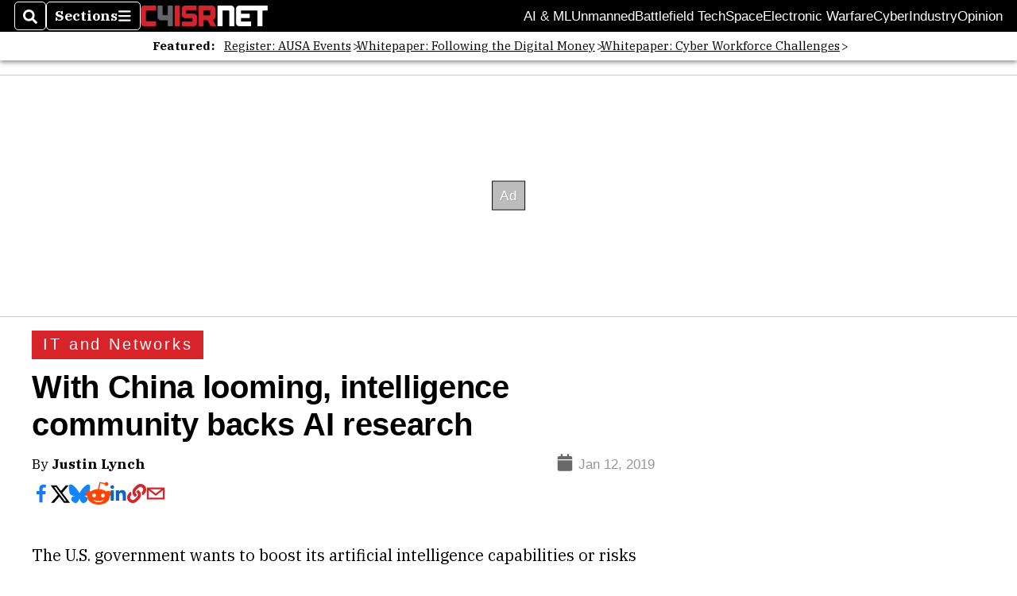

--- FILE ---
content_type: text/html; charset=utf-8
request_url: https://www.c4isrnet.com/dod/2019/01/12/with-china-looming-intelligence-community-backs-ai-research/?utm_source=Sailthru&utm_medium=email&utm_campaign=Fifth%20Daily%201.16.19&utm_term=Editorial%20-%20Daily%20Brief
body_size: 43959
content:
<!DOCTYPE html><html itemscope="" itemType="http://schema.org/WebPage" lang="en" class="c4isrnet"><head><meta name="viewport" content="width=device-width, initial-scale=1.00, maximum-scale=1.5, minimum-scale=1.0"/><meta name="site" content="C4ISRNet"/><meta property="og:site_name" content="C4ISRNet"/><link itemType="http://schema.org/Organization" itemProp="publisher" href="https://www.c4isrnet.com/#publisher"/><meta property="twitter:site" content="@c4isrnet"/><meta property="twitter:card" content="summary_large_image"/><meta name="theme-color" content="hsl(358deg, 71%, 49%)"/><link rel="apple-touch-icon" sizes="180x180" href="/pf/resources/img/favicons/c4i/apple-touch-icon.png?d=136"/><link type="image/png" rel="icon" sizes="32x32" href="/pf/resources/img/favicons/c4i/favicon-32x32.png?d=136"/><link rel="icon" sizes="16x16" href="/pf/resources/img/favicons/c4i/apple-touch-icon.png?d=136"/><link rel="mask-icon" href="/pf/resources/img/favicons/c4i/safari-pinned-tab.svg?d=136" color="#1691cf"/><link type="image/x-icon" rel="shortcut icon" href="/pf/resources/img/favicons/c4i/favicon.ico?d=136"/><script id="org-data" data-schema="Organization" type="application/ld+json">{"name":"C4ISRNet","url":"https://www.c4isrnet.com/","logo":"resources/img/c4isrnet-logo-white.png","sameAs":["https://www.facebook.com/https://www.facebook.com/C4ISRNet","https://twitter.com/c4isrnet"],"@id":"https://www.c4isrnet.com/#publisher","@type":"Organization","@context":"http://schema.org"}</script><script id="article-schema" type="application/ld+json">{"@context":"http://schema.org","@type":"NewsArticle","mainEntityOfPage":{"type":"WebPage","@id":"https://www.c4isrnet.com/dod/2019/01/12/with-china-looming-intelligence-community-backs-ai-research/"},"headline":"With China looming, intelligence community backs AI research","image":{"url":"https://www.armytimes.com/resizer/v2/2FYTLADQOVFLVI5UP5HNMKT354.jpg?width=1200&auth=9d6402fd4bf512a927be24586204f08e01a8eb1acde08159f68a5f1befbf4188","@type":"ImageObject"},"url":"https://www.c4isrnet.com/dod/2019/01/12/with-china-looming-intelligence-community-backs-ai-research/","isBasedOn":"https://www.c4isrnet.com/dod/2019/01/12/with-china-looming-intelligence-community-backs-ai-research/","datePublished":"2019-01-14T15:32:08.152Z","dateModified":"2022-08-19T15:25:07.022Z","author":[{"@type":"Person","name":"Justin Lynch"}],"description":"The United States government is trying to boost its artificial intelligence capabilities with new research, according to public documents and experts.","keywords":["artificial-intelligence","artificial-intelligence-china","ai","artificial-intelligence","artificial-intelligence-China","AI","circulated-c4isrnet","circulated-federal-times"],"articleSection":"name","publisher":{"@type":"Organization","name":"C4ISRNet","url":"https://www.c4isrnet.com/","logo":{"@type":"ImageObject","url":"resources/img/c4isrnet-logo-white.png?d=136"}}}</script><meta name="robots" content="max-image-preview: large,index, follow"/><title name="headline" itemProp="headline">With China looming, intelligence community backs AI research</title><meta property="og:title" content="With China looming, intelligence community backs AI research"/><link rel="canonical" href="https://www.c4isrnet.com/dod/2019/01/12/with-china-looming-intelligence-community-backs-ai-research/"/><meta name="auxiliaries" content=""/><meta name="canonicalurl" content="https://www.c4isrnet.com/dod/2019/01/12/with-china-looming-intelligence-community-backs-ai-research/"/><meta name="iscanonical" content="true"/><meta property="og:url" content="https://www.c4isrnet.com/dod/2019/01/12/with-china-looming-intelligence-community-backs-ai-research/"/><meta property="fb:pages" content="291448617173, 25695254496, 61924502489, 83721537518, 65986997382, 248242239645, 70531852030, 525449530843973, 298378097222468"/><meta property="fb:app_id" content="544105185785696"/><meta property="og:description" content="The United States government is trying to boost its artificial intelligence capabilities with new research, according to public documents and experts."/><meta name="description" itemProp="description" content="The United States government is trying to boost its artificial intelligence capabilities with new research, according to public documents and experts."/><meta property="og:author" name="author" content="Justin Lynch"/><meta property="og:tags" content="artificial-intelligence, artificial-intelligence-china, ai, artificial-intelligence, artificial-intelligence-China, AI, circulated-c4isrnet, circulated-federal-times, c4isrnet"/><meta name="keywords" content="artificial-intelligence, artificial-intelligence-china, ai, artificial-intelligence, artificial-intelligence-China, AI, circulated-c4isrnet, circulated-federal-times, c4isrnet"/><meta property="article:published_time" content="2019-01-14T15:32:08.152Z"/><meta itemProp="datePublished" name="datePublished" content="2019-01-14T15:32:08.152Z"/><meta property="article:modified_time" content="2022-08-19T15:25:07.022Z"/><meta itemProp="dateModified" name="dateModified" content="2022-08-19T15:25:07.022Z"/><meta name="sailthru.date" content="January 11, 2019 8:51 PM"/><meta property="article:section" content="name"/><meta name="circulated" content="c4isrnet,federal-times"/><meta name="canonical" content="c4isrnet"/><meta itemProp="articleSection" name="articleSection" content="name"/><meta property="og:image" content="https://www.armytimes.com/resizer/v2/2FYTLADQOVFLVI5UP5HNMKT354.jpg?width=1200&amp;auth=9d6402fd4bf512a927be24586204f08e01a8eb1acde08159f68a5f1befbf4188"/><script>
				window.dataLayer = window.dataLayer || []
				window.dataLayer.push({
					pageType: "Story",
					pageSection: "name",
					author: "Justin Lynch",
				})
			</script><link rel="preconnect" crossorigin="1" href="https://d1voyiv1eh2vzr.cloudfront.net/"/><link rel="preconnect" crossorigin="1" href="https://p.typekit.net/"/><link rel="preconnect" crossorigin="1" href="https://use.typekit.net/"/><link rel="preconnect" crossorigin="1" href="https://securepubads.g.doubleclick.net/"/><link rel="preconnect" crossorigin="1" href="https://fonts.gstatic.com/"/><style>
							:root {
								--primary-hue: 358deg;
								--primary-sat: 71%;
								--primary-l: 49%;
								--primary-font-family: 'IBM Plex Serif', Georgia, serif;
								--heading-font-family: acumin-pro, Arial, Helvetica, sans-serif;
							}
						</style><script>window.PoWaSettings= {
			maxBitrate: {}, colors: {
				accent: {red: 249,
				green: 36,
				blue: 132 },
				background: {
					red: 0,
					blue: 0,
					green: 0,
				},
				primary: {
					red: 247,
					green: 235,
					blue: 85,
				}
			}, mbr: 'bar'}
						</script><script></script>
    <link rel="stylesheet" media="print" onload="media='all'" href="https://fonts.googleapis.com/css2?family=IBM+Plex+Serif:ital,wght@0,300;0,400;0,500;0,600;0,700;1,300;1,400;1,700&display=optional" />
    <link rel="stylesheet" media="print" onload="media='all'" href="https://use.typekit.net/azw8xnv.css" />
<script>
</script><link id="fusion-output-type-styles" rel="stylesheet" type="text/css" href="/pf/dist/components/output-types/default.css?d=136&amp;mxId=00000000"/><link id="fusion-template-styles" rel="stylesheet" type="text/css" href="/pf/dist/components/combinations/default.css?d=136&amp;mxId=00000000"/><link id="fusion-siteStyles-styles" rel="stylesheet" type="text/css" href="/pf/dist/css/military-times.css?d=136&amp;mxId=00000000"/><style data-styled="" data-styled-version="5.3.11">.bqGhpp{display:block;--aspect-ratio:var(--a-r);--linesHigh:var(--l-h);--aspectRatio:var(--aspect-ratio,calc(16 / 9 * 100%));writing-mode:var(--writing-mode);width:var(--w);height:var(--h);}/*!sc*/
@media (max-width:767px){.bqGhpp{--aspect-ratio:var(--a-r-s);--linesHigh:var(--l-h-s,var(--l-h));}}/*!sc*/
.bqGhpp::before{float:var(--float);padding-top:var(--t-p);padding-right:var(--r-p);}/*!sc*/
.bqGhpp img{height:100%;}/*!sc*/
.bqGhpp [type='raw_html']{width:100%;}/*!sc*/
.bqGhpp [type='raw_html'] iframe{width:100%;height:100%;}/*!sc*/
.bqGhpp[type='video'] atype-video-jwplayer{display:-webkit-box;display:-webkit-flex;display:-ms-flexbox;display:flex;-webkit-align-items:center;-webkit-box-align:center;-ms-flex-align:center;align-items:center;}/*!sc*/
data-styled.g1[id="LazyMedia-sc-1vxvan1-0"]{content:"bqGhpp,"}/*!sc*/
.goEbkS{--noColumnGap:"";--fuqRow:"";--halfWidth:calc(var(--maxWidth) / 2);--gutterSize:calc(50% - var(--halfWidth));--hasGutter:inherit;display:grid;grid-auto-flow:dense;--row-gap:var(--horizontal-gap,1rem);grid-row-gap:var(--row-gap);--column-gap:var(--vertical-gap,1rem);--maxWidth:calc(var(--max-content-width,60rem) + 2 * var(--column-gap));grid-column-gap:var(--column-gap);grid-template-columns:[full-start left-half-start ] var(--hasGutter,var(--gutterSize)) [ main-start first-fourth-start left-three-fourths-start left-main-start left-two-thirds-start left-third-start  ] minmax(0,2fr) [center-two-thirds-start] minmax(0,1fr) [ first-fourth-end right-three-fourths-start middle-half-start second-fourth-start ] minmax(0,1fr) [left-third-end right-two-thirds-start center-third-start] minmax(0,2fr) [left-half-end left-main-end right-half-start second-fourth-end third-fourth-start right-main-start] minmax(0,2fr) [center-third-end right-third-start left-two-thirds-end ] minmax(0,1fr) [ third-fourth-end left-three-fourths-end middle-half-end fourth-fourth-start last-fourth-start ] minmax(0,1fr) [center-two-thirds-end] minmax(0,2fr) [right-third-end right-two-thirds-end right-main-end fourth-fourth-end last-fourth-end right-three-fourths-end main-end  ] var(--hasGutter,var(--gutterSize)) [full-end right-half-end ];}/*!sc*/
.goEbkS > div:not([class]):not([style]),.goEbkS > div[data-lazy-component]{display:contents;}/*!sc*/
.goEbkS > div:not([class]):not([style]) > *,.goEbkS > div[data-lazy-component] > *,.goEbkS > *{grid-column:main;grid-column:main;}/*!sc*/
.goEbkS > .dfp-ad{grid-column:full;}/*!sc*/
data-styled.g2[id="MainGrid-sc-ui756p-0"]{content:"goEbkS,"}/*!sc*/
.eCEXUq{display:-webkit-box;-webkit-box-orient:vertical;-webkit-line-clamp:var(--is-clamped,var(--clamp-lines));overflow:var(--is-clamped,hidden);}/*!sc*/
data-styled.g5[id="ClampedBox-sc-1pg0sor-0"]{content:"eCEXUq,"}/*!sc*/
.gzoeOA{color:var(--atype-theme-color,inherit);}/*!sc*/
data-styled.g6[id="Heading__H1-sc-i0amlx-0"]{content:"gzoeOA,"}/*!sc*/
.ekdxty{--link-deco:none;color:var(--atype-theme-color,black);font-weight:700;-webkit-letter-spacing:0.1ex;-moz-letter-spacing:0.1ex;-ms-letter-spacing:0.1ex;letter-spacing:0.1ex;display:block;position:relative;padding-bottom:var(--atype-space-xs);}/*!sc*/
.ekdxty::after{content:'';height:max(2px,0.35ex);width:1.75ch;position:absolute;left:0;background:var(--atype-theme-primary);}/*!sc*/
.ekdxty::after{bottom:0;}/*!sc*/
data-styled.g9[id="UnderlineHeading-sc-11pxnjg-0"]{content:"ekdxty,"}/*!sc*/
.elKngG{--link-deco:none;--link-icon:var(--icon-chevron-right);--link-hover-color:var(--atype-theme-on-primary);--out-link-icon:var(--icon-out-arrow);display:-webkit-inline-box;display:-webkit-inline-flex;display:-ms-inline-flexbox;display:inline-flex;-webkit-align-items:center;-webkit-box-align:center;-ms-flex-align:center;align-items:center;-webkit-letter-spacing:0.2ex;-moz-letter-spacing:0.2ex;-ms-letter-spacing:0.2ex;letter-spacing:0.2ex;--textScale:var(--atype-scale-down-2);--h:calc(1em * var(--atype-fh,1));text-overflow:ellipsis;max-width:100%;overflow:hidden;white-space:nowrap;padding:0 1ch;height:var(--h);line-height:1;font-weight:normal;background:var(--overlineBackground,var(--atype-theme-primary,#000));color:var(--overlineColor,var(--atype-theme-on-primary,#111));}/*!sc*/
.elKngG > span{line-height:1;font-size:var(--textScale);}/*!sc*/
data-styled.g10[id="FlagHeading-sc-o4896j-0"]{content:"elKngG,"}/*!sc*/
.imqMqa{color:var(--atype-theme-color,inherit);--link-deco:underline;--link-icon:'';--link-color:var(--atype-theme-primary);font-weight:var(--f-w,var(--atype-fw,inherit));}/*!sc*/
data-styled.g11[id="Body-sc-1ljmpv4-0"]{content:"imqMqa,"}/*!sc*/
.AjKIq{-webkit-text-decoration:var(--link-deco,none);text-decoration:var(--link-deco,none);text-underline-position:var(--link-pos,under);-webkit-text-decoration-skip-ink:auto;text-decoration-skip-ink:auto;color:var(--link-color,inherit);-webkit-transform:translateX(0);-ms-transform:translateX(0);transform:translateX(0);display:inline-block;padding-right:0.75em;}/*!sc*/
.AjKIq::after{content:var(--link-icon,var(--icon-chevron-right-dark));-webkit-transform:translateX(calc(var(--atype-space-xs) / 2));-ms-transform:translateX(calc(var(--atype-space-xs) / 2));transform:translateX(calc(var(--atype-space-xs) / 2));-webkit-transition:-webkit-transform ease-in 0.1s;-webkit-transition:transform ease-in 0.1s;transition:transform ease-in 0.1s;display:inline-block;width:0.75em;height:0.75em;margin-right:-0.75em;}/*!sc*/
.AjKIq[href^='http']::after{background:var(--out-link-icon,var(--icon-out-arrow-dark));content:'';}/*!sc*/
.AjKIq:hover{color:var(--link-hover-color,var(--atype-theme-primary));}/*!sc*/
.AjKIq:hover::after{-webkit-transform:translateX(calc(var(--atype-space-xs)));-ms-transform:translateX(calc(var(--atype-space-xs)));transform:translateX(calc(var(--atype-space-xs)));}/*!sc*/
data-styled.g18[id="Heading__StyledLink-sc-1rsxdu3-5"]{content:"AjKIq,"}/*!sc*/
.edMJtE{color:var(--bylineByColor,var(--atype-theme-grey-900,#111));}/*!sc*/
data-styled.g19[id="Byline__BylineBy-sc-sfpzx0-0"]{content:"edMJtE,"}/*!sc*/
.jQtUOT{color:var(--authorColor,var(--atype-theme-primary,#000));font-weight:var(--authorWeight,700);}/*!sc*/
data-styled.g21[id="Byline__Author-sc-sfpzx0-2"]{content:"jQtUOT,"}/*!sc*/
.cteoGv{-webkit-filter:brightness(var(--brightness,0.5));filter:brightness(var(--brightness,0.5));vertical-align:text-bottom;height:1lh;width:auto;}/*!sc*/
.cteoGv path{fill:currentColor;}/*!sc*/
data-styled.g22[id="DateTime__Icon-sc-v3izhr-0"]{content:"cteoGv,"}/*!sc*/
.dPFppb{font:normal normal 12px/20px Arial font-weight:var(--atype-date-font-weight,400);font-size:var(--atype-date-font-size,var(--atype-scale-down-0,1rem));font-family:var(--atype-date-font-family,var(--secondary-font-family,Arial));color:var(--atype-date-color,var(--atype-theme-grey-700,#333));}/*!sc*/
.dPFppb svg{-webkit-filter:brightness(0.7);filter:brightness(0.7);}/*!sc*/
.dPFppb svg path{fill:currentColor;}/*!sc*/
data-styled.g23[id="DateTime-sc-v3izhr-1"]{content:"dPFppb,"}/*!sc*/
.lboRfq{-webkit-text-decoration:inherit;text-decoration:inherit;}/*!sc*/
.lboRfq.lboRfq{color:var(--atype-theme-color);}/*!sc*/
.lboRfq:hover{color:inherit;}/*!sc*/
.lboRfq:focus{-webkit-text-decoration:none;text-decoration:none;color:var(--atype-theme-primary);outline:none;}/*!sc*/
article:not(.--video-player) .ArticleLink-sc-1f35nm6-0::before{content:'';position:absolute;top:0;left:0;right:0;bottom:0;}/*!sc*/
data-styled.g24[id="ArticleLink-sc-1f35nm6-0"]{content:"lboRfq,"}/*!sc*/
.gUwZHo{text-align:var(--textAlignment);font-weight:normal;color:var(--atype-theme-grey-800);font-size:var(--subheadFontSize,var(--atype-scale-down-1,1em));}/*!sc*/
data-styled.g25[id="MetaBox__SubHeadline-sc-16mpay8-0"]{content:"gUwZHo,"}/*!sc*/
.fhBYFr{display:var(--datelineDisplay,flex);-webkit-flex-wrap:nowrap;-ms-flex-wrap:nowrap;flex-wrap:nowrap;-webkit-box-pack:justify;-webkit-justify-content:space-between;-ms-flex-pack:justify;justify-content:space-between;-webkit-box-pack:var(--justifyDateline,justify);-webkit-justify-content:var(--justifyDateline,space-between);-ms-flex-pack:var(--justifyDateline,justify);justify-content:var(--justifyDateline,space-between);-webkit-align-items:var(--alignItems,center);-webkit-box-align:var(--alignItems,center);-ms-flex-align:var(--alignItems,center);align-items:var(--alignItems,center);row-gap:var(--atype-space-xs,0.125rem);-webkit-column-gap:var(--verticalGap,var(--atype-space-xs,0.125rem));column-gap:var(--verticalGap,var(--atype-space-xs,0.125rem));text-align:var(--textAlignment);font-family:var(--secondary-font-family);--authorColor:var(--isOverlay,var(--atype-theme-grey-900));font-size:var(--fontSize,var(--atype-scale-down-2,0.775rem));line-height:1.825;--atype-date-font-size:1em;--atype-date-line-height:1.85;}/*!sc*/
.fhBYFr:empty{display:none;}/*!sc*/
.fhBYFr .DateTime-sc-v3izhr-1{-webkit-flex-shrink:0;-ms-flex-negative:0;flex-shrink:0;white-space:nowrap;-webkit-align-self:flex-end;-ms-flex-item-align:end;align-self:flex-end;}/*!sc*/
.fhBYFr * + .DateTime-sc-v3izhr-1{text-align:right;}/*!sc*/
data-styled.g26[id="MetaBox__Dateline-sc-16mpay8-1"]{content:"fhBYFr,"}/*!sc*/
.dIAcXU{z-index:var(--z-headline,auto);background:var(--isLandscape,var(--atype-theme-on-primary));}/*!sc*/
.dIAcXU:hover{color:var(--atype-theme-primary);}/*!sc*/
.--overlay .MetaBox__MyHeading-sc-16mpay8-3:hover{color:inherit;-webkit-text-decoration:underline;text-decoration:underline;}/*!sc*/
.dIAcXU:focus{outline:none;}/*!sc*/
article[itemscope].--featured .MetaBox__MyHeading-sc-16mpay8-3{text-align:center;}/*!sc*/
data-styled.g28[id="MetaBox__MyHeading-sc-16mpay8-3"]{content:"dIAcXU,"}/*!sc*/
.oKlJS{display:-webkit-box;display:-webkit-flex;display:-ms-flexbox;display:flex;-webkit-flex-direction:column;-ms-flex-direction:column;flex-direction:column;-webkit-box-pack:start;-webkit-justify-content:flex-start;-ms-flex-pack:start;justify-content:flex-start;overflow:var(--isOverlay,visible);color:var(--isOverlay,var(--atype-theme-on-primary,white));-webkit-text-decoration:none;text-decoration:none;--z-overline:1;--z-overlay:2;}/*!sc*/
.oKlJS .o-storyCard__byline{z-index:1;}/*!sc*/
.oKlJS > * + *{margin-top:calc(var(--verticalGap) / 2);}/*!sc*/
article[itemscope]:not(.--overlay):not(.--nomedia):not(.--featured) .MetaBox-sc-16mpay8-6 .MetaBox__MyHeading-sc-16mpay8-3{margin-top:0;}/*!sc*/
data-styled.g31[id="MetaBox-sc-16mpay8-6"]{content:"oKlJS,"}/*!sc*/
.bHCoNl{-webkit-flex:var(--landscapeImagePercent,50) 0 var(--minImageWidth);-ms-flex:var(--landscapeImagePercent,50) 0 var(--minImageWidth);flex:var(--landscapeImagePercent,50) 0 var(--minImageWidth);}/*!sc*/
data-styled.g32[id="View__MediaWrapper-sc-88btjd-0"]{content:"bHCoNl,"}/*!sc*/
.jZpGZb:focus-within:not(.--video-player){overflow:visible;box-shadow:0 0 2px 2px var(--atype-theme-grey-500);}/*!sc*/
.jZpGZb.--landscape{--z-headline:1;}/*!sc*/
.jZpGZb.--overlay .View__MediaWrapper-sc-88btjd-0 figure{will-change:transform filter;-webkit-transition:-webkit-transform 125ms ease-out;-webkit-transition:transform 125ms ease-out;transition:transform 125ms ease-out;}/*!sc*/
.jZpGZb.--overlay:hover .View__MediaWrapper-sc-88btjd-0 figure{-webkit-filter:brightness(1.125);filter:brightness(1.125);-webkit-transition:-webkit-transform 250ms ease-in;-webkit-transition:transform 250ms ease-in;transition:transform 250ms ease-in;-webkit-transform:scale(1.25);-ms-transform:scale(1.25);transform:scale(1.25);}/*!sc*/
data-styled.g33[id="View__Article-sc-88btjd-1"]{content:"jZpGZb,"}/*!sc*/
.fWlhFz{-webkit-flex:calc(100 - var(--landscapeImagePercent,50)) 0 calc(100% - var(--landscapeImageWidth));-ms-flex:calc(100 - var(--landscapeImagePercent,50)) 0 calc(100% - var(--landscapeImageWidth));flex:calc(100 - var(--landscapeImagePercent,50)) 0 calc(100% - var(--landscapeImageWidth));}/*!sc*/
data-styled.g34[id="View__MetaBoxWrapper-sc-88btjd-2"]{content:"fWlhFz,"}/*!sc*/
.kYnZIg{display:var(--isLandscape,flex);-webkit-flex-direction:var(--flexDirection,row);-ms-flex-direction:var(--flexDirection,row);flex-direction:var(--flexDirection,row);-webkit-flex-wrap:wrap;-ms-flex-wrap:wrap;flex-wrap:wrap;--top-inset:var(--metaMargin);--left-inset:var(--cardVInset);margin-left:calc(-1 * var(--left-inset));margin-top:calc(-1 * var(--top-inset));}/*!sc*/
article.--card .View__PromoFlexContainer-sc-88btjd-3{--top-inset:0;--left-inset:0;}/*!sc*/
.kYnZIg > *{border:0 solid transparent;border-left-width:var(--left-inset);border-top-width:var(--top-inset);}/*!sc*/
.kYnZIg .View__MediaWrapper-sc-88btjd-0{display:var(--isExpanding,flex);}/*!sc*/
data-styled.g35[id="View__PromoFlexContainer-sc-88btjd-3"]{content:"kYnZIg,"}/*!sc*/
.bSzZeZ{overflow:hidden;}/*!sc*/
.bSzZeZ .View__MediaWrapper-sc-88btjd-0 + .View__MetaBoxWrapper-sc-88btjd-2{margin-top:var(--metaMargin);}/*!sc*/
.--landscape .View__PromoWrapper-sc-88btjd-4 .View__MediaWrapper-sc-88btjd-0 + .View__MetaBoxWrapper-sc-88btjd-2,.--overlay .bSzZeZ .View__MediaWrapper-sc-88btjd-0 + .View__MetaBoxWrapper-sc-88btjd-2{margin-top:0;}/*!sc*/
data-styled.g36[id="View__PromoWrapper-sc-88btjd-4"]{content:"bSzZeZ,"}/*!sc*/
.bjUdUx .View__MetaBoxWrapper-sc-88btjd-2:first-child{--isOverlay:'';}/*!sc*/
data-styled.g37[id="View__StoryView-sc-88btjd-5"]{content:"bjUdUx,"}/*!sc*/
div[data-fusion-lazy-id='f0fj2yn0Kpeq7ht-0-0-0']:not(.GridItem-sc-14rgexn-0),.dmuyVY.dmuyVY.dmuyVY{--grid-column:var(--col-sm);--col-sm:inherit;--col-md:inherit;--col-lg:inherit;--col-xl:inherit;grid-column:var(--grid-column,main);grid-row:span 1;}/*!sc*/
body:not(.--is-admin) div[data-fusion-lazy-id='f0fj2yn0Kpeq7ht-0-0-0']:not(.GridItem-sc-14rgexn-0) > div:not([class]):not([style]),body:not(.--is-admin) .dmuyVY.dmuyVY.dmuyVY > div:not([class]):not([style]),body:not(.--is-admin) div[data-fusion-lazy-id='f0fj2yn0Kpeq7ht-0-0-0']:not(.dmuyVY) > div[data-lazy-component],body:not(.--is-admin) .dmuyVY.dmuyVY.dmuyVY > div[data-lazy-component]{display:contents;}/*!sc*/
@media (min-width:768px){div[data-fusion-lazy-id='f0fj2yn0Kpeq7ht-0-0-0']:not(.GridItem-sc-14rgexn-0),.dmuyVY.dmuyVY.dmuyVY{--grid-column:var(--col-md,var(--col-sm));}div[data-fusion-lazy-id='f0fj2yn0Kpeq7ht-0-0-0']:not(.GridItem-sc-14rgexn-0).md-cols,.dmuyVY.dmuyVY.dmuyVY.md-cols{grid-column:!important;}}/*!sc*/
@media (min-width:1024px){div[data-fusion-lazy-id='f0fj2yn0Kpeq7ht-0-0-0']:not(.GridItem-sc-14rgexn-0),.dmuyVY.dmuyVY.dmuyVY{--grid-column:var(--col-lg,var(--col-md,var(--col-sm)));}div[data-fusion-lazy-id='f0fj2yn0Kpeq7ht-0-0-0']:not(.GridItem-sc-14rgexn-0).lg-cols,.dmuyVY.dmuyVY.dmuyVY.lg-cols{grid-column:!important;}}/*!sc*/
@media (min-width:1280px){div[data-fusion-lazy-id='f0fj2yn0Kpeq7ht-0-0-0']:not(.GridItem-sc-14rgexn-0),.dmuyVY.dmuyVY.dmuyVY{--grid-column:var( --col-xl,var(--col-lg,var(--col-md,var(--col-sm))) );}div[data-fusion-lazy-id='f0fj2yn0Kpeq7ht-0-0-0']:not(.GridItem-sc-14rgexn-0).xl-cols,.dmuyVY.dmuyVY.dmuyVY.xl-cols{grid-column:!important;}}/*!sc*/
div[data-fusion-lazy-id='c0fSq0clJu8991R']:not(.GridItem-sc-14rgexn-0),.hJUUGK.hJUUGK.hJUUGK{--grid-column:var(--col-sm);--col-sm:inherit;--col-md:inherit;--col-lg:inherit;--col-xl:inherit;grid-column:var(--grid-column,main);grid-row:span 1;}/*!sc*/
body:not(.--is-admin) div[data-fusion-lazy-id='c0fSq0clJu8991R']:not(.GridItem-sc-14rgexn-0) > div:not([class]):not([style]),body:not(.--is-admin) .hJUUGK.hJUUGK.hJUUGK > div:not([class]):not([style]),body:not(.--is-admin) div[data-fusion-lazy-id='c0fSq0clJu8991R']:not(.hJUUGK) > div[data-lazy-component],body:not(.--is-admin) .hJUUGK.hJUUGK.hJUUGK > div[data-lazy-component]{display:contents;}/*!sc*/
@media (min-width:768px){div[data-fusion-lazy-id='c0fSq0clJu8991R']:not(.GridItem-sc-14rgexn-0),.hJUUGK.hJUUGK.hJUUGK{--grid-column:var(--col-md,var(--col-sm));}div[data-fusion-lazy-id='c0fSq0clJu8991R']:not(.GridItem-sc-14rgexn-0).md-cols,.hJUUGK.hJUUGK.hJUUGK.md-cols{grid-column:!important;}}/*!sc*/
@media (min-width:1024px){div[data-fusion-lazy-id='c0fSq0clJu8991R']:not(.GridItem-sc-14rgexn-0),.hJUUGK.hJUUGK.hJUUGK{--grid-column:var(--col-lg,var(--col-md,var(--col-sm)));}div[data-fusion-lazy-id='c0fSq0clJu8991R']:not(.GridItem-sc-14rgexn-0).lg-cols,.hJUUGK.hJUUGK.hJUUGK.lg-cols{grid-column:!important;}}/*!sc*/
@media (min-width:1280px){div[data-fusion-lazy-id='c0fSq0clJu8991R']:not(.GridItem-sc-14rgexn-0),.hJUUGK.hJUUGK.hJUUGK{--grid-column:var( --col-xl,var(--col-lg,var(--col-md,var(--col-sm))) );}div[data-fusion-lazy-id='c0fSq0clJu8991R']:not(.GridItem-sc-14rgexn-0).xl-cols,.hJUUGK.hJUUGK.hJUUGK.xl-cols{grid-column:!important;}}/*!sc*/
div[data-fusion-lazy-id='c0fM802uPEen8qp']:not(.GridItem-sc-14rgexn-0),.jyvFH.jyvFH.jyvFH{--grid-column:var(--col-sm);--col-sm:inherit;--col-md:inherit;--col-lg:left-two-thirds;--col-xl:inherit;grid-column:var(--grid-column,main);grid-row:span 1;}/*!sc*/
body:not(.--is-admin) div[data-fusion-lazy-id='c0fM802uPEen8qp']:not(.GridItem-sc-14rgexn-0) > div:not([class]):not([style]),body:not(.--is-admin) .jyvFH.jyvFH.jyvFH > div:not([class]):not([style]),body:not(.--is-admin) div[data-fusion-lazy-id='c0fM802uPEen8qp']:not(.jyvFH) > div[data-lazy-component],body:not(.--is-admin) .jyvFH.jyvFH.jyvFH > div[data-lazy-component]{display:contents;}/*!sc*/
@media (min-width:768px){div[data-fusion-lazy-id='c0fM802uPEen8qp']:not(.GridItem-sc-14rgexn-0),.jyvFH.jyvFH.jyvFH{--grid-column:var(--col-md,var(--col-sm));}div[data-fusion-lazy-id='c0fM802uPEen8qp']:not(.GridItem-sc-14rgexn-0).md-cols,.jyvFH.jyvFH.jyvFH.md-cols{grid-column:!important;}}/*!sc*/
@media (min-width:1024px){div[data-fusion-lazy-id='c0fM802uPEen8qp']:not(.GridItem-sc-14rgexn-0),.jyvFH.jyvFH.jyvFH{--grid-column:var(--col-lg,var(--col-md,var(--col-sm)));}div[data-fusion-lazy-id='c0fM802uPEen8qp']:not(.GridItem-sc-14rgexn-0).lg-cols,.jyvFH.jyvFH.jyvFH.lg-cols{grid-column:left-two-thirds !important;}}/*!sc*/
@media (min-width:1280px){div[data-fusion-lazy-id='c0fM802uPEen8qp']:not(.GridItem-sc-14rgexn-0),.jyvFH.jyvFH.jyvFH{--grid-column:var( --col-xl,var(--col-lg,var(--col-md,var(--col-sm))) );}div[data-fusion-lazy-id='c0fM802uPEen8qp']:not(.GridItem-sc-14rgexn-0).xl-cols,.jyvFH.jyvFH.jyvFH.xl-cols{grid-column:!important;}}/*!sc*/
div[data-fusion-lazy-id='c0fFtVRmQEen8mE']:not(.GridItem-sc-14rgexn-0),.iuLOKC.iuLOKC.iuLOKC{--grid-column:var(--col-sm);--col-sm:inherit;--col-md:inherit;--col-lg:left-two-thirds;--col-xl:inherit;grid-column:var(--grid-column,main);grid-row:span 1;}/*!sc*/
body:not(.--is-admin) div[data-fusion-lazy-id='c0fFtVRmQEen8mE']:not(.GridItem-sc-14rgexn-0) > div:not([class]):not([style]),body:not(.--is-admin) .iuLOKC.iuLOKC.iuLOKC > div:not([class]):not([style]),body:not(.--is-admin) div[data-fusion-lazy-id='c0fFtVRmQEen8mE']:not(.iuLOKC) > div[data-lazy-component],body:not(.--is-admin) .iuLOKC.iuLOKC.iuLOKC > div[data-lazy-component]{display:contents;}/*!sc*/
@media (min-width:768px){div[data-fusion-lazy-id='c0fFtVRmQEen8mE']:not(.GridItem-sc-14rgexn-0),.iuLOKC.iuLOKC.iuLOKC{--grid-column:var(--col-md,var(--col-sm));}div[data-fusion-lazy-id='c0fFtVRmQEen8mE']:not(.GridItem-sc-14rgexn-0).md-cols,.iuLOKC.iuLOKC.iuLOKC.md-cols{grid-column:!important;}}/*!sc*/
@media (min-width:1024px){div[data-fusion-lazy-id='c0fFtVRmQEen8mE']:not(.GridItem-sc-14rgexn-0),.iuLOKC.iuLOKC.iuLOKC{--grid-column:var(--col-lg,var(--col-md,var(--col-sm)));}div[data-fusion-lazy-id='c0fFtVRmQEen8mE']:not(.GridItem-sc-14rgexn-0).lg-cols,.iuLOKC.iuLOKC.iuLOKC.lg-cols{grid-column:left-two-thirds !important;}}/*!sc*/
@media (min-width:1280px){div[data-fusion-lazy-id='c0fFtVRmQEen8mE']:not(.GridItem-sc-14rgexn-0),.iuLOKC.iuLOKC.iuLOKC{--grid-column:var( --col-xl,var(--col-lg,var(--col-md,var(--col-sm))) );}div[data-fusion-lazy-id='c0fFtVRmQEen8mE']:not(.GridItem-sc-14rgexn-0).xl-cols,.iuLOKC.iuLOKC.iuLOKC.xl-cols{grid-column:!important;}}/*!sc*/
div[data-fusion-lazy-id='c0fAP2eEQEen8YW']:not(.GridItem-sc-14rgexn-0),.hfERvD.hfERvD.hfERvD{--grid-column:var(--col-sm);--col-sm:inherit;--col-md:inherit;--col-lg:right-third;--col-xl:inherit;grid-column:var(--grid-column,main);grid-row:span 2;}/*!sc*/
body:not(.--is-admin) div[data-fusion-lazy-id='c0fAP2eEQEen8YW']:not(.GridItem-sc-14rgexn-0) > div:not([class]):not([style]),body:not(.--is-admin) .hfERvD.hfERvD.hfERvD > div:not([class]):not([style]),body:not(.--is-admin) div[data-fusion-lazy-id='c0fAP2eEQEen8YW']:not(.hfERvD) > div[data-lazy-component],body:not(.--is-admin) .hfERvD.hfERvD.hfERvD > div[data-lazy-component]{display:contents;}/*!sc*/
@media (min-width:768px){div[data-fusion-lazy-id='c0fAP2eEQEen8YW']:not(.GridItem-sc-14rgexn-0),.hfERvD.hfERvD.hfERvD{--grid-column:var(--col-md,var(--col-sm));}div[data-fusion-lazy-id='c0fAP2eEQEen8YW']:not(.GridItem-sc-14rgexn-0).md-cols,.hfERvD.hfERvD.hfERvD.md-cols{grid-column:!important;}}/*!sc*/
@media (min-width:1024px){div[data-fusion-lazy-id='c0fAP2eEQEen8YW']:not(.GridItem-sc-14rgexn-0),.hfERvD.hfERvD.hfERvD{--grid-column:var(--col-lg,var(--col-md,var(--col-sm)));}div[data-fusion-lazy-id='c0fAP2eEQEen8YW']:not(.GridItem-sc-14rgexn-0).lg-cols,.hfERvD.hfERvD.hfERvD.lg-cols{grid-column:right-third !important;}}/*!sc*/
@media (min-width:1280px){div[data-fusion-lazy-id='c0fAP2eEQEen8YW']:not(.GridItem-sc-14rgexn-0),.hfERvD.hfERvD.hfERvD{--grid-column:var( --col-xl,var(--col-lg,var(--col-md,var(--col-sm))) );}div[data-fusion-lazy-id='c0fAP2eEQEen8YW']:not(.GridItem-sc-14rgexn-0).xl-cols,.hfERvD.hfERvD.hfERvD.xl-cols{grid-column:!important;}}/*!sc*/
data-styled.g40[id="GridItem-sc-14rgexn-0"]{content:"dmuyVY,hJUUGK,jyvFH,iuLOKC,hfERvD,"}/*!sc*/
.bmXJXY{--rowGap:var(--horizontal-gap,1.5rem);--multiple:-1;display:grid;grid-row-gap:var(--rowGap);grid-auto-columns:minmax(100px,1fr);max-width:100%;}/*!sc*/
.t-base__fullWidth .single__Chain-sc-otyjfm-0{max-width:var(--max-content-width);margin-left:auto;margin-right:auto;}/*!sc*/
.t-base__fullWidth .single__Chain-sc-otyjfm-0 padding:{left:var(--vertical-gap);right:var(--vertical-gap);}/*!sc*/
data-styled.g42[id="single__Chain-sc-otyjfm-0"]{content:"bmXJXY,"}/*!sc*/
.glsUfr{position:fixed;bottom:0;left:0;right:0;margin-bottom:0 !important;box-shadow:0 0 var(--atype-space-xs) rgb(0 0 0 / 50%);background:white;}/*!sc*/
@media (min-width:768px){.glsUfr.glsUfr,.glsUfr .adBox{display:none;}}/*!sc*/
@media(min-width:0px){.glsUfr{--mh:50px;}}/*!sc*/
@media(min-width:768px){.glsUfr{--mh:90px;}}/*!sc*/
@media(min-width:0px){.glsUfr{--mw:320px;}}/*!sc*/
@media(min-width:768px){.glsUfr{--mw:728px;}}/*!sc*/
.glsUfr .adunitContainer{max-height:100%;}/*!sc*/
.glsUfr .ad-slot::before{display:none;}/*!sc*/
@media(min-width:0px){.pTauf{--mh:100px;}}/*!sc*/
@media(min-width:768px){.pTauf{--mh:90px;}}/*!sc*/
@media(min-width:1024px){.pTauf{--mh:250px;}}/*!sc*/
@media(min-width:0px){.pTauf{--mw:320px;}}/*!sc*/
@media(min-width:768px){.pTauf{--mw:728px;}}/*!sc*/
@media(min-width:1024px){.pTauf{--mw:970px;}}/*!sc*/
.pTauf .adunitContainer{max-height:100%;}/*!sc*/
.pTauf .ad-slot::before{display:block;}/*!sc*/
@media(min-width:0px){.kNmwWS{--mh:250px;}}/*!sc*/
@media(min-width:0px){.kNmwWS{--mw:300px;}}/*!sc*/
.kNmwWS .adunitContainer{max-height:100%;}/*!sc*/
.kNmwWS .ad-slot::before{display:block;}/*!sc*/
@media(min-width:0px){.ikWLVz{--mh:250px;}}/*!sc*/
@media(min-width:760px){.ikWLVz{--mh:250px;}}/*!sc*/
@media(min-width:1000px){.ikWLVz{--mh:250px;}}/*!sc*/
@media(min-width:1200px){.ikWLVz{--mh:250px;}}/*!sc*/
@media(min-width:0px){.ikWLVz{--mw:320px;}}/*!sc*/
@media(min-width:760px){.ikWLVz{--mw:728px;}}/*!sc*/
@media(min-width:1000px){.ikWLVz{--mw:300px;}}/*!sc*/
@media(min-width:1200px){.ikWLVz{--mw:728px;}}/*!sc*/
.ikWLVz .adunitContainer{max-height:100%;}/*!sc*/
.ikWLVz .ad-slot::before{display:block;}/*!sc*/
data-styled.g43[id="AdWrapper-sc-1cwvedt-0"]{content:"glsUfr,pTauf,kNmwWS,ikWLVz,"}/*!sc*/
.bFwqVI{font-size:var(--atype-scale-up-0);line-height:var(--atype-base-line-height,1.75);}/*!sc*/
.bFwqVI.--drop-cap::first-letter{font-size:3.46em;line-height:1;float:left;padding-right:0.25ch;}/*!sc*/
data-styled.g44[id="Paragraph-sc-1tqpf5s-0"]{content:"bFwqVI,"}/*!sc*/
.AlPud{height:100%;}/*!sc*/
data-styled.g62[id="List__MyPromoItem-sc-2xsad7-0"]{content:"AlPud,"}/*!sc*/
.ckGZMC{--isExpanding:"";width:100%;display:-webkit-box;display:-webkit-flex;display:-ms-flexbox;display:flex;-webkit-flex-direction:column;-ms-flex-direction:column;flex-direction:column;height:var(--isExpanding,100%);}/*!sc*/
.ckGZMC > * + *{margin-top:var(--atype-space-xs);}/*!sc*/
.ckGZMC .c-flexContainer{-webkit-box-flex:var(--isExpanding,1);-webkit-flex-grow:var(--isExpanding,1);-ms-flex-positive:var(--isExpanding,1);flex-grow:var(--isExpanding,1);}/*!sc*/
data-styled.g63[id="List__Wrapper-sc-2xsad7-1"]{content:"ckGZMC,"}/*!sc*/
.bmMNqK{--gutter:var(--column-gap);}/*!sc*/
.bmMNqK.--featured > .AdWrapper-sc-1cwvedt-0,.bmMNqK.--featured > figure{display:block;margin-left:calc(-1 * var(--gutter));margin-bottom:var(--horizontal-gap);width:calc(100% + 2 * var(--gutter));}/*!sc*/
.bmMNqK.--featured > .AdWrapper-sc-1cwvedt-0 > figcaption,.bmMNqK.--featured > figure > figcaption{padding:0 calc(var(--vertical-gap) / 1);}/*!sc*/
data-styled.g67[id="default__ArticleBody-sc-1mncpzl-2"]{content:"bmMNqK,"}/*!sc*/
.ihxfQI{border:0;padding:0;background:transparent;--fill-color:var(--atype-theme-primary);cursor:pointer;}/*!sc*/
.ihxfQI[disabled]{position:relative;cursor:unset;}/*!sc*/
.ihxfQI[disabled] svg path{fill:rgb(0 0 0/0.125) !important;}/*!sc*/
.ihxfQI[disabled]:after{-webkit-animation:iEJOBb;animation:iEJOBb;-webkit-animation-duration:var(--a-dur,0.2s);animation-duration:var(--a-dur,0.2s);-webkit-animation-delay:var(--a-del,5s);animation-delay:var(--a-del,5s);-webkit-animation-fill-mode:forwards;animation-fill-mode:forwards;font-family:var(--heading-font-family);font-size:var(--atype-scale-down-1);padding:0 var(--atype-space-xs);text-overflow:ellipsis;max-width:90vw;overflow:hidden;position:absolute;white-space:nowrap;left:0;top:100%;-webkit-transform:var(--is-right,translateX(-100%));-ms-transform:var(--is-right,translateX(-100%));transform:var(--is-right,translateX(-100%));content:'Link copied!';border:1px solid var(--atype-theme-grey-1000);z-index:3;background:var(--atype-theme-grey-900);color:var(--atype-theme-grey-0);}/*!sc*/
data-styled.g68[id="CopyButton-sc-7vibmo-0"]{content:"ihxfQI,"}/*!sc*/
.jgkPyr{display:-webkit-box;display:-webkit-flex;display:-ms-flexbox;display:flex;color:var(--atype-theme-grey-900);-webkit-box-pack:var(--justify,space-around);-webkit-justify-content:var(--justify,space-around);-ms-flex-pack:var(--justify,space-around);justify-content:var(--justify,space-around);-webkit-column-gap:var(--column-gap,var(--vertical-gap,1.125rem));column-gap:var(--column-gap,var(--vertical-gap,1.125rem));--size:var(--atype-space-l);--basis:var(--size,var(--atype-space-m));--fc:currentColor;}/*!sc*/
.jgkPyr svg{height:auto;width:100%;pointer-events:none;-webkit-transform:scale(2);-ms-transform:scale(2);transform:scale(2);}/*!sc*/
.jgkPyr svg.c-icon{-webkit-transform:scale(1);-ms-transform:scale(1);transform:scale(1);}/*!sc*/
@media (min-width:768px){.jgkPyr{-webkit-box-pack:var(--justify-lg,start);-webkit-justify-content:var(--justify-lg,flex-start);-ms-flex-pack:var(--justify-lg,start);justify-content:var(--justify-lg,flex-start);}}/*!sc*/
@media (pointer:coarse){.jgkPyr{--basis:var(--coarse-size,var(--size));}}/*!sc*/
.jgkPyr > *:is(h1,h2,h3,h4,h5,h6){-webkit-flex-basis:auto;-ms-flex-preferred-size:auto;flex-basis:auto;}/*!sc*/
.jgkPyr button{color:inherit;-webkit-box-flex:0;-webkit-flex-grow:0;-ms-flex-positive:0;flex-grow:0;-webkit-flex-shrink:1;-ms-flex-negative:1;flex-shrink:1;-webkit-flex-basis:var(--basis);-ms-flex-preferred-size:var(--basis);flex-basis:var(--basis);display:-webkit-box;display:-webkit-flex;display:-ms-flexbox;display:flex;-webkit-align-items:center;-webkit-box-align:center;-ms-flex-align:center;align-items:center;-webkit-box-pack:center;-webkit-justify-content:center;-ms-flex-pack:center;justify-content:center;}/*!sc*/
.jgkPyr button svg path{fill:var(--fc,var(--fill-color,black));}/*!sc*/
.jgkPyr button svg rect{fill:transparent;}/*!sc*/
.jgkPyr button:hover,.jgkPyr button:focus{--fc:var(--fill-color);box-shadow:0 0 2px 1px var(--fill-color,currentColor);}/*!sc*/
data-styled.g69[id="ShareBar__Wrapper-sc-el0xhp-0"]{content:"jgkPyr,"}/*!sc*/
.cBeogF{display:var(--prefixHeadline,none);}/*!sc*/
data-styled.g70[id="ArticleHeader__OverlineWrapper-sc-1dhqito-0"]{content:"cBeogF,"}/*!sc*/
.AyFNL > h1:before{content:var(--prefixHeadline,var(--headlinePrefixContent,'Opinion'));color:var(--color-red);font-family:var(--primary-font-family);-webkit-letter-spacing:0.125ex;-moz-letter-spacing:0.125ex;-ms-letter-spacing:0.125ex;letter-spacing:0.125ex;font-weight:lighter;font-size:var(--atype-scale-down-1);padding-right:0.125ch;}/*!sc*/
data-styled.g74[id="ArticleHeader__Meta-sc-1dhqito-4"]{content:"AyFNL,"}/*!sc*/
.lcDkAF .LazyMedia-sc-1vxvan1-0{margin:0 !important;height:var(--isCover,100%);width:100%;}/*!sc*/
.lcDkAF [type='raw_html']{width:100%;display:block;}/*!sc*/
.lcDkAF [type='raw_html'] > iframe[title*='youtube' i]{aspect-ratio:560 / 315;width:100%;height:auto;}/*!sc*/
data-styled.g75[id="ArticleHeader__LeadArtWrapper-sc-1dhqito-5"]{content:"lcDkAF,"}/*!sc*/
.iCWcZR{--rowGap:calc(var(--horizontal-gap,var(--atype-space-m)) / 2);--imageHeight:auto;--maxHeight:60vh;--subheadColor:hsla(0deg,0%,59%);--isCover:'';}/*!sc*/
.iCWcZR > * + *{margin-top:var(--rowGap);}/*!sc*/
.iCWcZR .ShareBar__Wrapper-sc-el0xhp-0{-webkit-flex:0 1 auto;-ms-flex:0 1 auto;flex:0 1 auto;z-index:1;}/*!sc*/
data-styled.g77[id="ArticleHeader-sc-1dhqito-7"]{content:"iCWcZR,"}/*!sc*/
.cHEwlx{-webkit-flex:1 1 auto;-ms-flex:1 1 auto;flex:1 1 auto;--topOffset:0;--topMargin:var(--horizontal-gap,var(--atype-space-l,1.8rem));}/*!sc*/
.cHEwlx:first-child{--topMargin:0px;}/*!sc*/
@media (min-width:1024px){.cHEwlx{--topOffset:calc( var(--sticky-offset,90px) + 3 * var(--atype-space-xs,9px) );--topMargin:var(--horizontal-gap);max-width:300px;margin-left:auto;}}/*!sc*/
data-styled.g81[id="Sidebar__SidebarSection-sc-kiam2b-0"]{content:"cHEwlx,"}/*!sc*/
.gwovQQ{position:-webkit-sticky;position:sticky;top:calc(var(--topOffset,0px) + var(--menu-size,0px));margin:var(--topMargin) auto 0;}/*!sc*/
data-styled.g82[id="Sidebar__SidebarItem-sc-kiam2b-1"]{content:"gwovQQ,"}/*!sc*/
.eATlTY{color:var(--atype-theme-grey-900);}/*!sc*/
data-styled.g89[id="default__BioWrapper-sc-cy7r53-0"]{content:"eATlTY,"}/*!sc*/
.ioPqEr{padding-top:var(--atype-space-m);padding-bottom:var(--atype-space-m);border:1px solid var(--atype-theme-grey-200);border-left-width:0;border-right-width:0;--bylineByColor:black;}/*!sc*/
.ioPqEr .default__BioWrapper-sc-cy7r53-0{margin-top:var(--horizontal-gap,1.5rem);}/*!sc*/
.ioPqEr .default__BioWrapper-sc-cy7r53-0:first-of-type{margin-top:var(--atype-space-xs);}/*!sc*/
data-styled.g90[id="default__Wrapper-sc-cy7r53-1"]{content:"ioPqEr,"}/*!sc*/
.eNJQFz{font-size:var(--atype-scale-down-2);display:grid;grid-template-columns:auto 1fr;color:var(--link-color,inherit);--h:var(--flex-menu-height,36px);--p-x:var(--padding-x,var(--vertical-gap,1.5rem));-webkit-column-gap:calc(0.5 * var(--p-x));column-gap:calc(0.5 * var(--p-x));max-width:var(--max-content-width,100%);margin:auto;}/*!sc*/
data-styled.g93[id="FlexMenu__Wrapper-sc-sk2yjt-0"]{content:"eNJQFz,"}/*!sc*/
.djalod{padding-right:var(--p-x);max-width:100%;max-height:var(--h);overflow:hidden;position:relative;-webkit-transition:max-height 250ms ease-out;transition:max-height 250ms ease-out;}/*!sc*/
input:checked ~ .FlexMenu__OuterDiv-sc-sk2yjt-1{max-height:100vh;-webkit-transition:max-height 250ms ease-in;transition:max-height 250ms ease-in;}/*!sc*/
data-styled.g94[id="FlexMenu__OuterDiv-sc-sk2yjt-1"]{content:"djalod,"}/*!sc*/
.dKVSgV{height:2.5em;height:var(--h);display:-webkit-box;display:-webkit-flex;display:-ms-flexbox;display:flex;max-width:var(--max-w,100%);-webkit-align-items:center;-webkit-box-align:center;-ms-flex-align:center;align-items:center;}/*!sc*/
.dKVSgV > *{overflow:hidden;max-width:100%;text-overflow:ellipsis;white-space:nowrap;}/*!sc*/
data-styled.g95[id="FlexMenu__ItemDiv-sc-sk2yjt-2"]{content:"dKVSgV,"}/*!sc*/
.dgjzCc{display:-webkit-box;display:-webkit-flex;display:-ms-flexbox;display:flex;-webkit-flex-wrap:wrap;-ms-flex-wrap:wrap;flex-wrap:wrap;-webkit-column-gap:var(--p-x);column-gap:var(--p-x);position:relative;}/*!sc*/
.dgjzCc .FlexMenu__ItemDiv-sc-sk2yjt-2{position:relative;}/*!sc*/
.dgjzCc .FlexMenu__ItemDiv-sc-sk2yjt-2:after{content:var(--trailing-content,'>>');margin-left:2px;-webkit-letter-spacing:-0.5ex;-moz-letter-spacing:-0.5ex;-ms-letter-spacing:-0.5ex;letter-spacing:-0.5ex;}/*!sc*/
data-styled.g96[id="FlexMenu__InnerDiv-sc-sk2yjt-3"]{content:"dgjzCc,"}/*!sc*/
.dFxiKY{background:black;color:white;position:absolute;display:-webkit-box;display:-webkit-flex;display:-ms-flexbox;display:flex;-webkit-box-pack:center;-webkit-justify-content:center;-ms-flex-pack:center;justify-content:center;-webkit-align-items:center;-webkit-box-align:center;-ms-flex-align:center;align-items:center;height:calc((2.5em - 100%) * -1000);height:calc((var(--h) - 100%) * -1000);max-height:var(--h);top:0;right:0;-webkit-transform:translateX(100%);-ms-transform:translateX(100%);transform:translateX(100%);width:var(--p-x);}/*!sc*/
.dFxiKY a{-webkit-text-decoration:none;text-decoration:none;}/*!sc*/
.dFxiKY label{display:-webkit-box;display:-webkit-flex;display:-ms-flexbox;display:flex;-webkit-box-pack:center;-webkit-justify-content:center;-ms-flex-pack:center;justify-content:center;-webkit-align-items:center;-webkit-box-align:center;-ms-flex-align:center;align-items:center;cursor:pointer;}/*!sc*/
.dFxiKY label::before{position:absolute;left:0;right:0;top:0;bottom:0;}/*!sc*/
.dFxiKY label::after{-webkit-transition:-webkit-transform 500ms ease-out;-webkit-transition:transform 500ms ease-out;transition:transform 500ms ease-out;-webkit-transform:rotateX(10deg);-ms-transform:rotateX(10deg);transform:rotateX(10deg);content:'▲';}/*!sc*/
input:checked ~ .FlexMenu__OuterDiv-sc-sk2yjt-1 .FlexMenu__Control-sc-sk2yjt-4 label::after{-webkit-transition:-webkit-transform 200ms ease-in;-webkit-transition:transform 200ms ease-in;transition:transform 200ms ease-in;-webkit-transform:rotateX(180deg);-ms-transform:rotateX(180deg);transform:rotateX(180deg);}/*!sc*/
data-styled.g97[id="FlexMenu__Control-sc-sk2yjt-4"]{content:"dFxiKY,"}/*!sc*/
.cMGhwG > * + *{margin-top:var(--atype-space-xs);}/*!sc*/
data-styled.g101[id="List__Wrapper-sc-6je86x-0"]{content:"cMGhwG,"}/*!sc*/
.glDami > * + *{position:relative;}/*!sc*/
.glDami > * + *::before{background:var(--dividerColor,var(--atype-theme-grey-400,#cccc));height:var(--dividerHeight,1px);position:absolute;left:0;right:0;top:calc(var(--rowGap) / -2);}/*!sc*/
data-styled.g102[id="BaseLayout__Main-sc-5p6s4f-0"]{content:"glDami,"}/*!sc*/
@-webkit-keyframes iEJOBb{from{opacity:1;}to{opacity:0;z-index:-1;}}/*!sc*/
@keyframes iEJOBb{from{opacity:1;}to{opacity:0;z-index:-1;}}/*!sc*/
data-styled.g106[id="sc-keyframes-iEJOBb"]{content:"iEJOBb,"}/*!sc*/
</style><script defer="" data-integration="queryly" src="https://www.queryly.com/js/queryly.v4.min.js"></script><script>
window.addEventListener('DOMContentLoaded',
	() => queryly.init("c1e6e73dde79457b"), document.querySelectorAll("#fusion-app")
)</script><style>
:root {


;
--menu-size: 76px;
--top-menu-size: 40px;
}
					</style>
<script>(window.BOOMR_mq=window.BOOMR_mq||[]).push(["addVar",{"rua.upush":"false","rua.cpush":"true","rua.upre":"false","rua.cpre":"true","rua.uprl":"false","rua.cprl":"false","rua.cprf":"false","rua.trans":"SJ-63144f07-e188-44cd-9544-dd6c428024c8","rua.cook":"false","rua.ims":"false","rua.ufprl":"false","rua.cfprl":"false","rua.isuxp":"false","rua.texp":"norulematch","rua.ceh":"false","rua.ueh":"false","rua.ieh.st":"0"}]);</script>
                              <script>!function(e){var n="https://s.go-mpulse.net/boomerang/";if("False"=="True")e.BOOMR_config=e.BOOMR_config||{},e.BOOMR_config.PageParams=e.BOOMR_config.PageParams||{},e.BOOMR_config.PageParams.pci=!0,n="https://s2.go-mpulse.net/boomerang/";if(window.BOOMR_API_key="68PSC-6ML2W-R5TVR-SRU8S-T5YHE",function(){function e(){if(!o){var e=document.createElement("script");e.id="boomr-scr-as",e.src=window.BOOMR.url,e.async=!0,i.parentNode.appendChild(e),o=!0}}function t(e){o=!0;var n,t,a,r,d=document,O=window;if(window.BOOMR.snippetMethod=e?"if":"i",t=function(e,n){var t=d.createElement("script");t.id=n||"boomr-if-as",t.src=window.BOOMR.url,BOOMR_lstart=(new Date).getTime(),e=e||d.body,e.appendChild(t)},!window.addEventListener&&window.attachEvent&&navigator.userAgent.match(/MSIE [67]\./))return window.BOOMR.snippetMethod="s",void t(i.parentNode,"boomr-async");a=document.createElement("IFRAME"),a.src="about:blank",a.title="",a.role="presentation",a.loading="eager",r=(a.frameElement||a).style,r.width=0,r.height=0,r.border=0,r.display="none",i.parentNode.appendChild(a);try{O=a.contentWindow,d=O.document.open()}catch(_){n=document.domain,a.src="javascript:var d=document.open();d.domain='"+n+"';void(0);",O=a.contentWindow,d=O.document.open()}if(n)d._boomrl=function(){this.domain=n,t()},d.write("<bo"+"dy onload='document._boomrl();'>");else if(O._boomrl=function(){t()},O.addEventListener)O.addEventListener("load",O._boomrl,!1);else if(O.attachEvent)O.attachEvent("onload",O._boomrl);d.close()}function a(e){window.BOOMR_onload=e&&e.timeStamp||(new Date).getTime()}if(!window.BOOMR||!window.BOOMR.version&&!window.BOOMR.snippetExecuted){window.BOOMR=window.BOOMR||{},window.BOOMR.snippetStart=(new Date).getTime(),window.BOOMR.snippetExecuted=!0,window.BOOMR.snippetVersion=12,window.BOOMR.url=n+"68PSC-6ML2W-R5TVR-SRU8S-T5YHE";var i=document.currentScript||document.getElementsByTagName("script")[0],o=!1,r=document.createElement("link");if(r.relList&&"function"==typeof r.relList.supports&&r.relList.supports("preload")&&"as"in r)window.BOOMR.snippetMethod="p",r.href=window.BOOMR.url,r.rel="preload",r.as="script",r.addEventListener("load",e),r.addEventListener("error",function(){t(!0)}),setTimeout(function(){if(!o)t(!0)},3e3),BOOMR_lstart=(new Date).getTime(),i.parentNode.appendChild(r);else t(!1);if(window.addEventListener)window.addEventListener("load",a,!1);else if(window.attachEvent)window.attachEvent("onload",a)}}(),"".length>0)if(e&&"performance"in e&&e.performance&&"function"==typeof e.performance.setResourceTimingBufferSize)e.performance.setResourceTimingBufferSize();!function(){if(BOOMR=e.BOOMR||{},BOOMR.plugins=BOOMR.plugins||{},!BOOMR.plugins.AK){var n="true"=="true"?1:0,t="",a="aolh4six2fpfc2ka5g7q-f-933f6d801-clientnsv4-s.akamaihd.net",i="false"=="true"?2:1,o={"ak.v":"39","ak.cp":"1168272","ak.ai":parseInt("698499",10),"ak.ol":"0","ak.cr":9,"ak.ipv":4,"ak.proto":"h2","ak.rid":"601d0e7c","ak.r":52356,"ak.a2":n,"ak.m":"dscr","ak.n":"ff","ak.bpcip":"3.150.126.0","ak.cport":48056,"ak.gh":"23.52.107.113","ak.quicv":"","ak.tlsv":"tls1.3","ak.0rtt":"","ak.0rtt.ed":"","ak.csrc":"-","ak.acc":"","ak.t":"1765861823","ak.ak":"hOBiQwZUYzCg5VSAfCLimQ==bbUsXIMhDQEtVcMOpbReeH9BrvYs6j07lUW8dq9y3vUjkvNr23pYFAbjzokLiItgV9MCoP9nA1bflmPI9zpyxpUm5zk5KCJwMTPjP3WRmd+u6Df66VpQ6tDuoVIy08plNQaIIRNPEjHTpEF35UKuxYxGyfLUVHPif205CinGeltUDt/tWnVAGcOYFevu0ZsLuSbBahWSkkvYwA2Mu3+9TkEZrA5jtcH0tYKmjOaIouw4AQ4z0WG/C1yO0irTmy4Ll6x/eCSy1yh9iIwQsJKN2oRk7FeX1WeLIn964yltfoV/Ltd51I77hvvz5B3Jv1t2pmjmND7QhboMfIXgpxQhGo/oGbL/2oYpwLUpt1cLP4Lrf92fpJ+L+NJghYRH8DtpR7sZEzLCNGlBhipNiw63gYvEz/+onoHt3aGKYLhzg00=","ak.pv":"14","ak.dpoabenc":"","ak.tf":i};if(""!==t)o["ak.ruds"]=t;var r={i:!1,av:function(n){var t="http.initiator";if(n&&(!n[t]||"spa_hard"===n[t]))o["ak.feo"]=void 0!==e.aFeoApplied?1:0,BOOMR.addVar(o)},rv:function(){var e=["ak.bpcip","ak.cport","ak.cr","ak.csrc","ak.gh","ak.ipv","ak.m","ak.n","ak.ol","ak.proto","ak.quicv","ak.tlsv","ak.0rtt","ak.0rtt.ed","ak.r","ak.acc","ak.t","ak.tf"];BOOMR.removeVar(e)}};BOOMR.plugins.AK={akVars:o,akDNSPreFetchDomain:a,init:function(){if(!r.i){var e=BOOMR.subscribe;e("before_beacon",r.av,null,null),e("onbeacon",r.rv,null,null),r.i=!0}return this},is_complete:function(){return!0}}}}()}(window);</script></head><body><div id="fusion-app" class="layout-section"><div class=" t-base"><header class="sticky-nav-wrapper t-base__header"><nav id="main-nav" class="b-header-nav-chain " aria-label="Sections Menu"><div class="b-header-nav-chain__top-layout"><div class="b-header-nav-chain__nav-left"><div class="nav-components--mobile" data-testid="nav-chain-nav-components-mobile-left"><button data-testid="nav-chain-nav-section-button" aria-label="Sections" class="c-button c-button--small c-button--secondary-reverse" type="button"><svg class="c-icon" width="48" height="48" xmlns="http://www.w3.org/2000/svg" viewBox="0 0 512 512" fill="currentColor" aria-hidden="true" focusable="false"><path d="M25 96C25 78.33 39.33 64 57 64H441C458.7 64 473 78.33 473 96C473 113.7 458.7 128 441 128H57C39.33 128 25 113.7 25 96ZM25 256C25 238.3 39.33 224 57 224H441C458.7 224 473 238.3 473 256C473 273.7 458.7 288 441 288H57C39.33 288 25 273.7 25 256ZM441 448H57C39.33 448 25 433.7 25 416C25 398.3 39.33 384 57 384H441C458.7 384 473 398.3 473 416C473 433.7 458.7 448 441 448Z"></path></svg></button></div><div class="nav-components--desktop" data-testid="nav-chain-nav-components-desktop-left"><button aria-label="Search" class="c-button c-button--small c-button--secondary-reverse" type="button"><span><svg class="c-icon" width="48" height="48" xmlns="http://www.w3.org/2000/svg" viewBox="0 0 512 512" fill="currentColor" aria-hidden="true" focusable="false"><path d="M505 442.7L405.3 343c-4.5-4.5-10.6-7-17-7H372c27.6-35.3 44-79.7 44-128C416 93.1 322.9 0 208 0S0 93.1 0 208s93.1 208 208 208c48.3 0 92.7-16.4 128-44v16.3c0 6.4 2.5 12.5 7 17l99.7 99.7c9.4 9.4 24.6 9.4 33.9 0l28.3-28.3c9.4-9.4 9.4-24.6.1-34zM208 336c-70.7 0-128-57.2-128-128 0-70.7 57.2-128 128-128 70.7 0 128 57.2 128 128 0 70.7-57.2 128-128 128z"></path></svg></span></button><button data-testid="nav-chain-nav-section-button" aria-label="Sections" class="c-button c-button--small c-button--secondary-reverse" type="button"><span>Sections</span><svg class="c-icon" width="48" height="48" xmlns="http://www.w3.org/2000/svg" viewBox="0 0 512 512" fill="currentColor" aria-hidden="true" focusable="false"><path d="M25 96C25 78.33 39.33 64 57 64H441C458.7 64 473 78.33 473 96C473 113.7 458.7 128 441 128H57C39.33 128 25 113.7 25 96ZM25 256C25 238.3 39.33 224 57 224H441C458.7 224 473 238.3 473 256C473 273.7 458.7 288 441 288H57C39.33 288 25 273.7 25 256ZM441 448H57C39.33 448 25 433.7 25 416C25 398.3 39.33 384 57 384H441C458.7 384 473 398.3 473 416C473 433.7 458.7 448 441 448Z"></path></svg></button></div></div><a title="C4ISRNet Logo" class="c-link b-header-nav-chain__logo  nav-logo-hidden " href="/" aria-hidden="true" tabindex="-1"><img src="/pf/resources/img/c4isrnet-logo-white.png?d=136" alt="C4ISRNet Logo" data-chromatic="ignore"/></a><nav aria-label="Top Links" class="c-stack b-header-nav-chain__links-list" data-style-direction="horizontal" data-style-justification="start" data-style-alignment="center" data-style-inline="false" data-style-wrap="wrap"><span class="b-header-nav-chain__links-list-item"><a class="c-link" href="/artificial-intelligence">AI &amp; ML</a></span><span class="b-header-nav-chain__links-list-item"><a class="c-link" href="/unmanned">Unmanned</a></span><span class="b-header-nav-chain__links-list-item"><a class="c-link" href="/battlefield-tech">Battlefield Tech</a></span><span class="b-header-nav-chain__links-list-item"><a class="c-link" href="/battlefield-tech/space">Space</a></span><span class="b-header-nav-chain__links-list-item"><a class="c-link" href="/electronic-warfare">Electronic Warfare</a></span><span class="b-header-nav-chain__links-list-item"><a class="c-link" href="/cyber">Cyber</a></span><span class="b-header-nav-chain__links-list-item"><a class="c-link" href="/industry">Industry</a></span><span class="b-header-nav-chain__links-list-item"><a class="c-link" href="/opinion">Opinion</a></span></nav><div class="b-header-nav-chain__nav-right"><div class="nav-components--mobile" data-testid="nav-chain-nav-components-mobile-right"><button aria-label="Search" class="c-button c-button--small c-button--secondary-reverse" type="button"><span><svg class="c-icon" width="48" height="48" xmlns="http://www.w3.org/2000/svg" viewBox="0 0 512 512" fill="currentColor" aria-hidden="true" focusable="false"><path d="M505 442.7L405.3 343c-4.5-4.5-10.6-7-17-7H372c27.6-35.3 44-79.7 44-128C416 93.1 322.9 0 208 0S0 93.1 0 208s93.1 208 208 208c48.3 0 92.7-16.4 128-44v16.3c0 6.4 2.5 12.5 7 17l99.7 99.7c9.4 9.4 24.6 9.4 33.9 0l28.3-28.3c9.4-9.4 9.4-24.6.1-34zM208 336c-70.7 0-128-57.2-128-128 0-70.7 57.2-128 128-128 70.7 0 128 57.2 128 128 0 70.7-57.2 128-128 128z"></path></svg></span></button></div><div class="nav-components--desktop" data-testid="nav-chain-nav-components-desktop-right"><div data-chain-name="f0fj2yn0Kpeq7ht-0-0-0" data-gtm-name="f0fj2yn0Kpeq7ht-0-0-0" id="f0fj2yn0Kpeq7ht-0-0-0" class="GridItem-sc-14rgexn-0 dmuyVY    " style="--col-sm:inherit;--col-md:inherit;--col-lg:inherit;--col-xl:inherit"><div id="fusion-static-enter:html-block-undefined" style="display:none" data-fusion-component="html-block-undefined"></div><div><style style="display: none">
.t-base__header .nav-sections.open .section-menu {
max-height: 100vh;
overflow-y: auto;
}
@media(max-width: 728px) {
nav.default__ReadableTextNavigationBar-sc-1xpfxat-0.kmWwRp.horizontal-links-bar {

    display: none;
}    
}

</style></div><div id="fusion-static-exit:html-block-undefined" style="display:none" data-fusion-component="html-block-undefined"></div></div></div></div></div><div id="flyout-overlay" data-testid="nav-chain-flyout-overlay" class="c-stack b-header-nav-chain__flyout-overlay closed" data-style-direction="vertical" data-style-justification="start" data-style-alignment="unset" data-style-inline="false" data-style-wrap="nowrap"><div><div class="c-stack b-header-nav-chain__flyout-nav-wrapper closed" data-style-direction="vertical" data-style-justification="start" data-style-alignment="unset" data-style-inline="false" data-style-wrap="nowrap"><div class="b-header-nav-chain__flyout-close-button"><button aria-label="Close" class="c-button c-button--small c-button--secondary-reverse" type="button"><svg class="c-icon" width="24" height="24" xmlns="http://www.w3.org/2000/svg" viewBox="0 0 512 512" fill="currentColor" aria-hidden="true" focusable="false"><path d="M406.6 361.4C419.1 373.9 419.1 394.15 406.6 406.65C400.4 412.9 392.2 416 384 416C375.8 416 367.62 412.875 361.38 406.625L256 301.3L150.63 406.6C144.38 412.9 136.19 416 128 416C119.81 416 111.63 412.9 105.375 406.6C92.875 394.1 92.875 373.85 105.375 361.35L210.775 255.95L105.375 150.6C92.875 138.1 92.875 117.85 105.375 105.35C117.875 92.85 138.125 92.85 150.625 105.35L256 210.8L361.4 105.4C373.9 92.9 394.15 92.9 406.65 105.4C419.15 117.9 419.15 138.15 406.65 150.65L301.25 256.05L406.6 361.4Z"></path></svg></button></div><div class="nav-menu"><div data-testid="nav-chain-nav-components-mobile" class="c-stack nav-components--mobile" data-style-direction="vertical" data-style-justification="start" data-style-alignment="unset" data-style-inline="false" data-style-wrap="nowrap"><div data-chain-name="f0fj2yn0Kpeq7ht-0-0-0" data-gtm-name="f0fj2yn0Kpeq7ht-0-0-0" id="f0fj2yn0Kpeq7ht-0-0-0" class="GridItem-sc-14rgexn-0 dmuyVY    " style="--col-sm:inherit;--col-md:inherit;--col-lg:inherit;--col-xl:inherit"><div id="fusion-static-enter:html-block-undefined" style="display:none" data-fusion-component="html-block-undefined"></div><div><style style="display: none">
.t-base__header .nav-sections.open .section-menu {
max-height: 100vh;
overflow-y: auto;
}
@media(max-width: 728px) {
nav.default__ReadableTextNavigationBar-sc-1xpfxat-0.kmWwRp.horizontal-links-bar {

    display: none;
}    
}

</style></div><div id="fusion-static-exit:html-block-undefined" style="display:none" data-fusion-component="html-block-undefined"></div></div></div><div data-testid="nav-chain-nav-components-desktop" class="c-stack nav-components--desktop" data-style-direction="vertical" data-style-justification="start" data-style-alignment="unset" data-style-inline="false" data-style-wrap="nowrap"></div></div><ul class="c-stack b-header-nav-chain__flyout-nav" data-style-direction="vertical" data-style-justification="start" data-style-alignment="unset" data-style-inline="false" data-style-wrap="nowrap"><li class="section-item" data-testid="nav-chain-section-item"><a class="c-link" href="/artificial-intelligence" aria-hidden="true" tabindex="-1">AI &amp; ML</a></li><li class="section-item" data-testid="nav-chain-section-item"><div data-testid="nav-chain-section-item-subsection" class="c-stack b-header-nav-chain__subsection-anchor subsection-anchor " data-style-direction="horizontal" data-style-justification="start" data-style-alignment="center" data-style-inline="false" data-style-wrap="nowrap"><a class="c-link" href="/unmanned" aria-hidden="true" tabindex="-1">Unmanned</a><button aria-expanded="false" aria-controls="header_sub_section_unmanned" aria-label="Show Unmanned sub sections" class="c-button c-button--medium c-button--default submenu-caret" type="button"><span><svg class="c-icon" width="20" height="20" xmlns="http://www.w3.org/2000/svg" viewBox="0 0 512 512" fill="currentColor" aria-hidden="true" focusable="false"><path d="M256 416C247.812 416 239.62 412.875 233.38 406.625L41.38 214.625C28.88 202.125 28.88 181.875 41.38 169.375C53.88 156.875 74.13 156.875 86.63 169.375L256 338.8L425.4 169.4C437.9 156.9 458.15 156.9 470.65 169.4C483.15 181.9 483.15 202.15 470.65 214.65L278.65 406.65C272.4 412.9 264.2 416 256 416Z"></path></svg></span></button></div><div class="b-header-nav-chain__subsection-container "><ul class="b-header-nav-chain__subsection-menu" id="header_sub_section_unmanned"><li class="subsection-item" data-testid="nav-chain-subsection-item"><a class="c-link" href="/unmanned/robotics" aria-hidden="true" tabindex="-1">Robotics</a></li></ul></div></li><li class="section-item" data-testid="nav-chain-section-item"><div data-testid="nav-chain-section-item-subsection" class="c-stack b-header-nav-chain__subsection-anchor subsection-anchor " data-style-direction="horizontal" data-style-justification="start" data-style-alignment="center" data-style-inline="false" data-style-wrap="nowrap"><a class="c-link" href="/battlefield-tech" aria-hidden="true" tabindex="-1">Battlefield Tech</a><button aria-expanded="false" aria-controls="header_sub_section_battlefield-tech" aria-label="Show Battlefield Tech sub sections" class="c-button c-button--medium c-button--default submenu-caret" type="button"><span><svg class="c-icon" width="20" height="20" xmlns="http://www.w3.org/2000/svg" viewBox="0 0 512 512" fill="currentColor" aria-hidden="true" focusable="false"><path d="M256 416C247.812 416 239.62 412.875 233.38 406.625L41.38 214.625C28.88 202.125 28.88 181.875 41.38 169.375C53.88 156.875 74.13 156.875 86.63 169.375L256 338.8L425.4 169.4C437.9 156.9 458.15 156.9 470.65 169.4C483.15 181.9 483.15 202.15 470.65 214.65L278.65 406.65C272.4 412.9 264.2 416 256 416Z"></path></svg></span></button></div><div class="b-header-nav-chain__subsection-container "><ul class="b-header-nav-chain__subsection-menu" id="header_sub_section_battlefield-tech"><li class="subsection-item" data-testid="nav-chain-subsection-item"><a class="c-link" href="/battlefield-tech/hypersonics" aria-hidden="true" tabindex="-1">Hypersonics</a></li><li class="subsection-item" data-testid="nav-chain-subsection-item"><a class="c-link" href="/battlefield-tech/c2-comms" aria-hidden="true" tabindex="-1">JADC2 &amp; Comms</a></li><li class="subsection-item" data-testid="nav-chain-subsection-item"><a class="c-link" href="/battlefield-tech/it-networks" aria-hidden="true" tabindex="-1">IT/Networks</a></li><li class="subsection-item" data-testid="nav-chain-subsection-item"><a class="c-link" href="/battlefield-tech/space" aria-hidden="true" tabindex="-1">Space</a></li></ul></div></li><li class="section-item" data-testid="nav-chain-section-item"><a class="c-link" href="/information-warfare" aria-hidden="true" tabindex="-1">Information Warfare</a></li><li class="section-item" data-testid="nav-chain-section-item"><a class="c-link" href="/electronic-warfare" aria-hidden="true" tabindex="-1">Electronic Warfare</a></li><li class="section-item" data-testid="nav-chain-section-item"><a class="c-link" href="/cyber" aria-hidden="true" tabindex="-1">Cyber</a></li><li class="section-item" data-testid="nav-chain-section-item"><div data-testid="nav-chain-section-item-subsection" class="c-stack b-header-nav-chain__subsection-anchor subsection-anchor " data-style-direction="horizontal" data-style-justification="start" data-style-alignment="center" data-style-inline="false" data-style-wrap="nowrap"><a class="c-link" href="/industry" aria-hidden="true" tabindex="-1">Industry</a><button aria-expanded="false" aria-controls="header_sub_section_industry" aria-label="Show Industry sub sections" class="c-button c-button--medium c-button--default submenu-caret" type="button"><span><svg class="c-icon" width="20" height="20" xmlns="http://www.w3.org/2000/svg" viewBox="0 0 512 512" fill="currentColor" aria-hidden="true" focusable="false"><path d="M256 416C247.812 416 239.62 412.875 233.38 406.625L41.38 214.625C28.88 202.125 28.88 181.875 41.38 169.375C53.88 156.875 74.13 156.875 86.63 169.375L256 338.8L425.4 169.4C437.9 156.9 458.15 156.9 470.65 169.4C483.15 181.9 483.15 202.15 470.65 214.65L278.65 406.65C272.4 412.9 264.2 416 256 416Z"></path></svg></span></button></div><div class="b-header-nav-chain__subsection-container "><ul class="b-header-nav-chain__subsection-menu" id="header_sub_section_industry"><li class="subsection-item" data-testid="nav-chain-subsection-item"><a class="c-link" href="/industry/3d-printing" aria-hidden="true" tabindex="-1">3D Printing</a></li></ul></div></li><li class="section-item" data-testid="nav-chain-section-item"><a class="c-link" href="/videos" aria-hidden="true" tabindex="-1">Videos</a></li><li class="section-item" data-testid="nav-chain-section-item"><div data-testid="nav-chain-section-item-subsection" class="c-stack b-header-nav-chain__subsection-anchor subsection-anchor " data-style-direction="horizontal" data-style-justification="start" data-style-alignment="center" data-style-inline="false" data-style-wrap="nowrap"><a class="c-link" href="/opinion" aria-hidden="true" tabindex="-1">Opinion</a><button aria-expanded="false" aria-controls="header_sub_section_opinion" aria-label="Show Opinion sub sections" class="c-button c-button--medium c-button--default submenu-caret" type="button"><span><svg class="c-icon" width="20" height="20" xmlns="http://www.w3.org/2000/svg" viewBox="0 0 512 512" fill="currentColor" aria-hidden="true" focusable="false"><path d="M256 416C247.812 416 239.62 412.875 233.38 406.625L41.38 214.625C28.88 202.125 28.88 181.875 41.38 169.375C53.88 156.875 74.13 156.875 86.63 169.375L256 338.8L425.4 169.4C437.9 156.9 458.15 156.9 470.65 169.4C483.15 181.9 483.15 202.15 470.65 214.65L278.65 406.65C272.4 412.9 264.2 416 256 416Z"></path></svg></span></button></div><div class="b-header-nav-chain__subsection-container "><ul class="b-header-nav-chain__subsection-menu" id="header_sub_section_opinion"><li class="subsection-item" data-testid="nav-chain-subsection-item"><a class="c-link" href="/opinion/the-compass" aria-hidden="true" tabindex="-1">The Compass</a></li></ul></div></li><li class="section-item" data-testid="nav-chain-section-item"><a class="c-link" href="/native" aria-hidden="true" tabindex="-1">Native</a></li><li class="section-item" data-testid="nav-chain-section-item"><a class="c-link" href="/events" aria-hidden="true" tabindex="-1">Events Calendar</a></li><li class="section-item" data-testid="nav-chain-section-item"><a class="c-link" href="https://link.c4isrnet.com/join/5ap/signup?source=c4-nav" aria-hidden="true" tabindex="-1" rel="noreferrer" target="_blank">Newsletters<span class="visually-hidden">Opens in new window</span></a></li><li class="section-menu--bottom-placeholder"></li></ul></div></div></div></nav><div data-chain-name="c0fSq0clJu8991R" data-gtm-name="Flex Nav" id="c0fSq0clJu8991R" class="GridItem-sc-14rgexn-0 hJUUGK    " style="--col-sm:inherit;--col-md:inherit;--col-lg:inherit;--col-xl:inherit"><section type="single" class="DividerLines__DividedParent-sc-117wjzt-0 single__Chain-sc-otyjfm-0 bGhPEv bmXJXY a-dividerLines    single-chain a-dividerLines  " style="--dividerHeight:0px;--dividerWidth:0px"><div class="simpleGrid__item" data-gtm-name="Flex Nav" style="display:flex;padding:0 calc( var(--vertical-gap) / 2);background:white;justify-content:center" gtmName="Flex Nav"><div style="display:flex;padding:0 calc( var(--vertical-gap) / 2);background:white;justify-content:center"><div style="--trailing-content:&#x27;&gt;&#x27;;--link-color:inherit" class="FlexMenu__Wrapper-sc-sk2yjt-0 eNJQFz"><input type="checkbox" name="toggle" id="toggle" style="display:none"/><p style="align-self:flex-start;line-height:var(--h);--f-w:700" font-weight="700" class="Body-sc-1ljmpv4-0 imqMqa   a-body1 txt-xs">Featured:</p><div id="myList" class="FlexMenu__OuterDiv-sc-sk2yjt-1 djalod"><div class="FlexMenu__InnerDiv-sc-sk2yjt-3 dgjzCc"><div class="FlexMenu__ItemDiv-sc-sk2yjt-2 dKVSgV"><a target="_blank" href="https://events.defensenews.com/ausa/">Register: AUSA Events</a></div><div class="FlexMenu__ItemDiv-sc-sk2yjt-2 dKVSgV"><a target="_blank" href="https://hub.c4isrnet.com/whitepaper-trm-labs-blockchain/">Whitepaper: Following the Digital Money</a></div><div class="FlexMenu__ItemDiv-sc-sk2yjt-2 dKVSgV"><a target="_blank" href="https://hub.defensenews.com/pluralsight-cyber-workforce-whitepaper/">Whitepaper: Cyber Workforce Challenges</a></div><div class="FlexMenu__Control-sc-sk2yjt-4 dFxiKY --open"><label for="toggle"></label></div></div></div></div></div></div></section></div><div id="slot-wrapper-f0fy6xeMOEen8ED" data-state="loading" style="--ad-label:inherit;--bg-color:none" class="AdWrapper-sc-1cwvedt-0 glsUfr  dfp-ad dfp-ad--leaderboard "><div class="ad-slot"></div></div></header><div class="t-base__fullWidth --top"><div id="slot-wrapper-f0fOMSB6PEen80J" data-state="loading" style="--ad-label:inherit;--bg-color:none" class="AdWrapper-sc-1cwvedt-0 pTauf  dfp-ad dfp-ad--flex-leaderboard "><div class="ad-slot"><div class="adunitContainer"><div class="adBox" id="ad-slot-f0fOMSB6PEen80J"></div></div></div></div></div><section class="MainGrid-sc-ui756p-0 BaseLayout__Main-sc-5p6s4f-0 goEbkS glDami t-base__main"><div style="--horizontal-gap:var(--atype-space-m);--col-sm:inherit;--col-md:inherit;--col-lg:left-two-thirds;--col-xl:inherit" data-chain-name="c0fM802uPEen8qp" data-gtm-name="c0fM802uPEen8qp" id="c0fM802uPEen8qp" class="GridItem-sc-14rgexn-0 jyvFH  lg-cols  "><div class="ArticleHeader-sc-1dhqito-7 iCWcZR c-articleHeader a-sidebar" style="--headlinePrefixContent:&quot;IT and Networks❘&quot;;--prefixHeadline:off"><div class="ArticleHeader__Meta-sc-1dhqito-4 AyFNL c-articleHeader__meta"><div class="ArticleHeader__OverlineWrapper-sc-1dhqito-0 cBeogF"><h4 class="ClampedBox-sc-1pg0sor-0 Heading__H1-sc-i0amlx-0 eCEXUq gzoeOA FlagHeading-sc-o4896j-0 elKngG c-articleHeader__overline a-heading4 FlagHeading-sc-o4896j-0 elKngG c-articleHeader__overline a-heading4" style="--f-w:inherit"><span><a style="text-decoration:none" href="/it-networks">IT and Networks</a></span></h4></div><h1 class="ClampedBox-sc-1pg0sor-0 Heading__H1-sc-i0amlx-0 eCEXUq gzoeOA c-articleHeader__headline  c-articleHeader__headline " style="--f-w:inherit">With China looming, intelligence community backs AI research</h1><div class="ArticleHeader__BylineWrapper-sc-1dhqito-1 hjxgAe c-articleHeader__byline"><div><span class="Byline__BylineBy-sc-sfpzx0-0 edMJtE">By<!-- --> </span><span class="Byline__Author-sc-sfpzx0-2 jQtUOT">Justin Lynch</span></div><div class="c-articleHeader__date"><time class="DateTime-sc-v3izhr-1 dPFppb a-dateTime" dateTime="2019-01-12T01:51:34.369Z"><svg class="c-icon DateTime__Icon-sc-v3izhr-0 cteoGv" width="48" height="48" xmlns="http://www.w3.org/2000/svg" viewBox="0 0 512 512" fill="currentColor" aria-hidden="true" focusable="false"><path d="M454.422 128.443V160.332C454.422 166.179 449.639 170.962 443.792 170.962H68.207C62.361 170.962 57.578 166.179 57.578 160.332V128.443C57.578 104.969 76.623 85.924 100.097 85.924H142.616V39.862C142.616 34.015 147.399 29.232 153.245 29.232H188.678C194.524 29.232 199.308 34.015 199.308 39.862V85.924H312.692V39.862C312.692 34.015 317.475 29.232 323.321 29.232H358.753C364.601 29.232 369.383 34.015 369.383 39.862V85.924H411.903C435.376 85.924 454.422 104.969 454.422 128.443ZM443.792 199.308H68.207C62.361 199.308 57.578 204.092 57.578 209.938V440.249C57.578 463.724 76.623 482.768 100.097 482.768H411.903C435.376 482.768 454.422 463.724 454.422 440.249V209.938C454.422 204.092 449.639 199.308 443.792 199.308Z"></path></svg> <!-- -->Jan 12, 2019</time></div></div><div class="ShareBar__Wrapper-sc-el0xhp-0 jgkPyr  m-sharebar" style="--coarse-size:var(--atype-space-l, 1.5rem);--size:var(--atype-space-m, 1.5rem);--column-gap:inherit;--justify:flex-start;--justify-lg:flex-start;--fc:inherit"><button quote="" networkName="facebook" class="react-share__ShareButton" style="background-color:transparent;border:none;padding:0;font:inherit;color:inherit;cursor:pointer;--fill-color:#1877f2"><svg viewBox="0 0 64 64" width="64" height="64"><rect width="64" height="64" rx="0" ry="0" fill="#0965FE"></rect><path d="M34.1,47V33.3h4.6l0.7-5.3h-5.3v-3.4c0-1.5,0.4-2.6,2.6-2.6l2.8,0v-4.8c-0.5-0.1-2.2-0.2-4.1-0.2 c-4.1,0-6.9,2.5-6.9,7V28H24v5.3h4.6V47H34.1z" fill="white"></path></svg></button><button networkName="twitter" class="react-share__ShareButton" style="background-color:transparent;border:none;padding:0;font:inherit;color:inherit;cursor:pointer"><svg viewBox="0 0 64 64" width="64" height="64"><rect width="64" height="64" rx="0" ry="0" fill="#000000"></rect><path d="M 41.116 18.375 h 4.962 l -10.8405 12.39 l 12.753 16.86 H 38.005 l -7.821 -10.2255 L 21.235 47.625 H 16.27 l 11.595 -13.2525 L 15.631 18.375 H 25.87 l 7.0695 9.3465 z m -1.7415 26.28 h 2.7495 L 24.376 21.189 H 21.4255 z" fill="white"></path></svg></button><button networkName="bluesky" class="react-share__ShareButton" style="background-color:transparent;border:none;padding:0;font:inherit;color:inherit;cursor:pointer;--fill-color:rgb(17, 133, 254)"><svg viewBox="0 0 64 64" width="64" height="64"><rect width="64" height="64" rx="0" ry="0" fill="#1185FE"></rect><path d="M21.945 18.886C26.015 21.941 30.393 28.137 32 31.461 33.607 28.137 37.985 21.941 42.055 18.886 44.992 16.681 49.75 14.975 49.75 20.403 49.75 21.487 49.128 29.51 48.764 30.813 47.497 35.341 42.879 36.496 38.772 35.797 45.951 37.019 47.778 41.067 43.833 45.114 36.342 52.801 33.066 43.186 32.227 40.722 32.073 40.27 32.001 40.059 32 40.238 31.999 40.059 31.927 40.27 31.773 40.722 30.934 43.186 27.658 52.801 20.167 45.114 16.222 41.067 18.049 37.019 25.228 35.797 21.121 36.496 16.503 35.341 15.236 30.813 14.872 29.51 14.25 21.487 14.25 20.403 14.25 14.975 19.008 16.681 21.945 18.886Z" fill="white"></path></svg></button><button networkName="reddit" class="react-share__ShareButton" style="background-color:transparent;border:none;padding:0;font:inherit;color:inherit;cursor:pointer;--fill-color:#ff4500"><svg viewBox="0 0 64 64" width="64" height="64"><rect width="64" height="64" rx="0" ry="0" fill="#FF5700"></rect><path d="M 53.34375 32 C 53.277344 30.160156 52.136719 28.53125 50.429688 27.839844 C 48.722656 27.148438 46.769531 27.523438 45.441406 28.800781 C 41.800781 26.324219 37.519531 24.957031 33.121094 24.863281 L 35.199219 14.878906 L 42.046875 16.320312 C 42.214844 17.882812 43.496094 19.09375 45.066406 19.171875 C 46.636719 19.253906 48.03125 18.183594 48.359375 16.644531 C 48.6875 15.105469 47.847656 13.558594 46.382812 12.992188 C 44.914062 12.425781 43.253906 13.007812 42.464844 14.367188 L 34.625 12.800781 C 34.363281 12.742188 34.09375 12.792969 33.871094 12.9375 C 33.648438 13.082031 33.492188 13.308594 33.441406 13.566406 L 31.070312 24.671875 C 26.617188 24.738281 22.277344 26.105469 18.59375 28.609375 C 17.242188 27.339844 15.273438 26.988281 13.570312 27.707031 C 11.863281 28.429688 10.746094 30.089844 10.71875 31.941406 C 10.691406 33.789062 11.757812 35.484375 13.441406 36.257812 C 13.402344 36.726562 13.402344 37.195312 13.441406 37.664062 C 13.441406 44.832031 21.792969 50.65625 32.097656 50.65625 C 42.398438 50.65625 50.753906 44.832031 50.753906 37.664062 C 50.789062 37.195312 50.789062 36.726562 50.753906 36.257812 C 52.363281 35.453125 53.371094 33.800781 53.34375 32 Z M 21.34375 35.199219 C 21.34375 33.433594 22.777344 32 24.542969 32 C 26.3125 32 27.742188 33.433594 27.742188 35.199219 C 27.742188 36.96875 26.3125 38.398438 24.542969 38.398438 C 22.777344 38.398438 21.34375 36.96875 21.34375 35.199219 Z M 39.9375 44 C 37.664062 45.710938 34.871094 46.582031 32.03125 46.464844 C 29.191406 46.582031 26.398438 45.710938 24.128906 44 C 23.847656 43.65625 23.871094 43.15625 24.183594 42.839844 C 24.5 42.527344 25 42.503906 25.34375 42.785156 C 27.269531 44.195312 29.617188 44.90625 32 44.800781 C 34.386719 44.929688 36.746094 44.242188 38.6875 42.847656 C 39.042969 42.503906 39.605469 42.511719 39.953125 42.863281 C 40.296875 43.21875 40.289062 43.785156 39.9375 44.128906 Z M 39.359375 38.527344 C 37.59375 38.527344 36.160156 37.09375 36.160156 35.328125 C 36.160156 33.5625 37.59375 32.128906 39.359375 32.128906 C 41.128906 32.128906 42.558594 33.5625 42.558594 35.328125 C 42.59375 36.203125 42.269531 37.054688 41.65625 37.6875 C 41.046875 38.316406 40.203125 38.664062 39.328125 38.65625 Z M 39.359375 38.527344" fill="white"></path></svg></button><button networkName="linkedin" class="react-share__ShareButton" style="background-color:transparent;border:none;padding:0;font:inherit;color:inherit;cursor:pointer;--fill-color:#0a66c2"><svg viewBox="0 0 64 64" width="64" height="64"><rect width="64" height="64" rx="0" ry="0" fill="#0077B5"></rect><path d="M20.4,44h5.4V26.6h-5.4V44z M23.1,18c-1.7,0-3.1,1.4-3.1,3.1c0,1.7,1.4,3.1,3.1,3.1 c1.7,0,3.1-1.4,3.1-3.1C26.2,19.4,24.8,18,23.1,18z M39.5,26.2c-2.6,0-4.4,1.4-5.1,2.8h-0.1v-2.4h-5.2V44h5.4v-8.6 c0-2.3,0.4-4.5,3.2-4.5c2.8,0,2.8,2.6,2.8,4.6V44H46v-9.5C46,29.8,45,26.2,39.5,26.2z" fill="white"></path></svg></button><button style="--is-right:&quot;&quot;" data-copy-text="" class="CopyButton-sc-7vibmo-0 ihxfQI"><svg class="c-icon" width="48" height="48" xmlns="http://www.w3.org/2000/svg" viewBox="0 0 512 512" fill="currentColor" aria-hidden="true" focusable="false"><path d="M326.612 185.391c59.747 59.809 58.927 155.698.36 214.59-.11.12-.24.25-.36.37l-67.2 67.2c-59.27 59.27-155.699 59.262-214.96 0-59.27-59.26-59.27-155.7 0-214.96l37.106-37.106c9.84-9.84 26.786-3.3 27.294 10.606.648 17.722 3.826 35.527 9.69 52.721 1.986 5.822.567 12.262-3.783 16.612l-13.087 13.087c-28.026 28.026-28.905 73.66-1.155 101.96 28.024 28.579 74.086 28.749 102.325.51l67.2-67.19c28.191-28.191 28.073-73.757 0-101.83-3.701-3.694-7.429-6.564-10.341-8.569a16.037 16.037 0 0 1-6.947-12.606c-.396-10.567 3.348-21.456 11.698-29.806l21.054-21.055c5.521-5.521 14.182-6.199 20.584-1.731a152.482 152.482 0 0 1 20.522 17.197zM467.547 44.449c-59.261-59.262-155.69-59.27-214.96 0l-67.2 67.2c-.12.12-.25.25-.36.37-58.566 58.892-59.387 154.781.36 214.59a152.454 152.454 0 0 0 20.521 17.196c6.402 4.468 15.064 3.789 20.584-1.731l21.054-21.055c8.35-8.35 12.094-19.239 11.698-29.806a16.037 16.037 0 0 0-6.947-12.606c-2.912-2.005-6.64-4.875-10.341-8.569-28.073-28.073-28.191-73.639 0-101.83l67.2-67.19c28.239-28.239 74.3-28.069 102.325.51 27.75 28.3 26.872 73.934-1.155 101.96l-13.087 13.087c-4.35 4.35-5.769 10.79-3.783 16.612 5.864 17.194 9.042 34.999 9.69 52.721.509 13.906 17.454 20.446 27.294 10.606l37.106-37.106c59.271-59.259 59.271-155.699.001-214.959z"></path></svg></button><button networkName="email" class="react-share__ShareButton" style="background-color:transparent;border:none;padding:0;font:inherit;color:inherit;cursor:pointer;--fill-color:var(--atype-theme-primary)"><svg viewBox="0 0 64 64" width="64" height="64"><rect width="64" height="64" rx="0" ry="0" fill="#7f7f7f"></rect><path d="M17,22v20h30V22H17z M41.1,25L32,32.1L22.9,25H41.1z M20,39V26.6l12,9.3l12-9.3V39H20z" fill="white"></path></svg></button></div></div><div class="ArticleHeader__LeadArtWrapper-sc-1dhqito-5 lcDkAF c-articleHeader__leadArt c-articleHeader__leadArt"><figure class="LazyMedia-sc-1vxvan1-0 bqGhpp f-lazyMedia c4isrnet fuq f-lazyMedia c4isrnet fuq" style="--focal-point-x:inherit;--focal-point-y:inherit;--bg-image:inherit;--a-r:66.70%;--a-r-s:66.70%;--imagePosition:inherit;--t-p:var(--aspectRatio);--r-p:0;--writing-mode:inherit;--float:left;--l-h:0;--l-h-s:0;--paddingContent:&quot;&quot;;--w:100%;--h:auto"><picture><img data-chromatic="ignore" alt="" class="c-image" loading="lazy" src="https://www.c4isrnet.com/resizer/v2/2FYTLADQOVFLVI5UP5HNMKT354.jpg?auth=9d6402fd4bf512a927be24586204f08e01a8eb1acde08159f68a5f1befbf4188&amp;width=4200&amp;height=2800" srcSet="https://www.c4isrnet.com/resizer/v2/2FYTLADQOVFLVI5UP5HNMKT354.jpg?auth=9d6402fd4bf512a927be24586204f08e01a8eb1acde08159f68a5f1befbf4188&amp;width=800&amp;height=533 800w, https://www.c4isrnet.com/resizer/v2/2FYTLADQOVFLVI5UP5HNMKT354.jpg?auth=9d6402fd4bf512a927be24586204f08e01a8eb1acde08159f68a5f1befbf4188&amp;width=1024&amp;height=682 1024w" width="4200" height="2800"/></picture></figure><figcaption class="a-caption">(guirong hao/Getty Images)</figcaption></div></div></div><div data-chain-name="c0fFtVRmQEen8mE" data-gtm-name="Article Body" id="c0fFtVRmQEen8mE" class="GridItem-sc-14rgexn-0 iuLOKC  lg-cols  " style="--col-sm:inherit;--col-md:inherit;--col-lg:left-two-thirds;--col-xl:inherit"><article class="default__ArticleBody-sc-1mncpzl-2 bmMNqK  o-articleBody c-articleBody articleBody --featured"><p class="Paragraph-sc-1tqpf5s-0 bFwqVI body-paragraph body-paragraph">The U.S. government wants to boost its artificial intelligence capabilities or risks being left behind by the private sector and China.</p><p class="Paragraph-sc-1tqpf5s-0 bFwqVI body-paragraph body-paragraph">In the last two years, that’s meant new AI initiatives from the Pentagon, the Defense Advanced Research Projects Agency and the intelligence community. Now, the Intelligence Advanced Research Projects Activity is <a href="https://www.iarpa.gov/index.php/working-with-iarpa/requests-for-information/deep-learning">requesting</a> information about research efforts on “cutting-edge machine learning techniques.” IARPA posted the formal request for information Dec. 4. The deadline for industry to submit information is Jan. 17.</p><div id="slot-wrapper-f0fnR1Q0EmO27j3" data-state="loading" style="--ad-label:inherit;--bg-color:none" class="AdWrapper-sc-1cwvedt-0 kNmwWS  dfp-ad dfp-ad--rectangle "><div class="ad-slot"><div class="adunitContainer"><div class="adBox" id="ad-slot-f0fnR1Q0EmO27j3"></div></div></div></div><p class="Paragraph-sc-1tqpf5s-0 bFwqVI body-paragraph body-paragraph">“Of specific interest is the respondent’s knowledge of, and experience implementing, current, cutting-edge machine learning techniques,” the intelligence community’s research arm said. Respondents are required to have top secret clearances to work on the project, according to the IARPA listing.</p><p class="Paragraph-sc-1tqpf5s-0 bFwqVI body-paragraph body-paragraph">In addition to its deep learning program, IARPA leaders want information about research into “future computing systems” that can self-learn. Such a move could have implications for improving government cybersecurity.</p><p class="Paragraph-sc-1tqpf5s-0 bFwqVI body-paragraph body-paragraph">“The need for real-time (or near-real-time) analysis of massive amounts of heterogeneous data in this new era of explosive data growth has dramatically broadened the application space for advanced computers,” IARPA said. “The current volume and variety of data are already beginning to exceed the ability of today’s most advanced classical systems to deliver optimal solutions.”</p><div id="slot-wrapper-f0fnQgafEmO27Cs" data-state="loading" style="--ad-label:inherit;--bg-color:none" class="AdWrapper-sc-1cwvedt-0 kNmwWS  dfp-ad dfp-ad--rectangle "><div class="ad-slot"><div class="adunitContainer"><div class="adBox" id="ad-slot-f0fnQgafEmO27Cs"></div></div></div></div><p class="Paragraph-sc-1tqpf5s-0 bFwqVI body-paragraph body-paragraph">Most cyber threat detection platforms use some form of artificial intelligence to create warning indicators, according to public and private sector officials. However, the U.S. government is behind the private sector when it comes to use of AI, said James Yeager, the public sector vice president at cybersecurity firm Crowdstrike.</p><p class="Paragraph-sc-1tqpf5s-0 bFwqVI body-paragraph body-paragraph">“There is, by design, a more staggered type of approach to some of these advances in technology in the public sector, and as a result, the government is going to be behind the private sector,” Yeager said.</p><p class="Paragraph-sc-1tqpf5s-0 bFwqVI body-paragraph body-paragraph">IARPA has a “very high-risk-but-high-reward approach to solving complex problems. They take a lot of time and take a lot of resources,” said Yeager. “But If they can come out of that research project with a silver bullet, it is going to benefit everyone.”</p><p class="Paragraph-sc-1tqpf5s-0 bFwqVI body-paragraph body-paragraph">Andrew Laskow, a senior manager at Blue Prism, which provides AI products to federal government and defense agencies, said that in the U.S. government many people are “looking to AI for problems that they cannot solve.”</p><div id="slot-wrapper-f0fgnA3kEmO274L" data-state="loading" style="--ad-label:inherit;--bg-color:none" class="AdWrapper-sc-1cwvedt-0 ikWLVz  dfp-ad dfp-ad--in-article "><div class="ad-slot"><div class="adunitContainer"><div class="adBox" id="ad-slot-f0fgnA3kEmO274L"></div></div></div></div><p class="Paragraph-sc-1tqpf5s-0 bFwqVI body-paragraph body-paragraph">“There is still a misunderstanding at the highest levels of what AI can and cannot do,” Laskow said.</p><p class="Paragraph-sc-1tqpf5s-0 bFwqVI body-paragraph body-paragraph">Public and private sector officials <a href="https://www.fifthdomain.com/thought-leadership/2018/11/28/how-artificial-intelligence-can-improve-cyber-systems/" target=_blank>warn</a> that AI-backed threat network indicators can overload users and create too many warnings.</p><p class="Paragraph-sc-1tqpf5s-0 bFwqVI body-paragraph body-paragraph">Michael McGeehan, head of business development at Blue Prism, described intelligent automation being broken down into the “thinking side” and the “execution side.”</p><p class="Paragraph-sc-1tqpf5s-0 bFwqVI body-paragraph body-paragraph">The artificial intelligence platform is the “thinking side” that makes decisions and is analogous to the human brain. On the other hand, robotic processing automation is the “execution side” that carries out tasks, like an arm or a leg.</p><div class="default__Wrapper-sc-cy7r53-1 ioPqEr"><div><span class="Byline__BylineBy-sc-sfpzx0-0 edMJtE">About <!-- --> </span><span class="Byline__Author-sc-sfpzx0-2 jQtUOT">Justin Lynch</span></div><p class="default__BioWrapper-sc-cy7r53-0 eATlTY a-body2">Justin Lynch is the Associate Editor at Fifth Domain. He has written for the New Yorker, the Associated Press, Foreign Policy, the Atlantic, and others. Follow him on Twitter @just1nlynch.</p></div><div class="ShareBar__Wrapper-sc-el0xhp-0 jgkPyr  m-sharebar" style="--coarse-size:var(--atype-space-l);--size:var(--atype-space-l, 1.5rem);--column-gap:inherit;--justify:flex-start;--justify-lg:flex-start;--fc:var(--atype-theme-grey-900);padding-bottom:calc( var(--atype-space-m) - 1px);border-bottom:1px solid var(--atype-theme-grey-200);margin-top:var(--atype-space-m)"><h6 style="align-self:center;--f-w:inherit" class="ClampedBox-sc-1pg0sor-0 Heading__H1-sc-i0amlx-0 eCEXUq gzoeOA  a-heading5  a-heading5">Share:</h6><button style="--is-right:&quot;&quot;" data-copy-text="" class="CopyButton-sc-7vibmo-0 ihxfQI"><svg class="c-icon" width="48" height="48" xmlns="http://www.w3.org/2000/svg" viewBox="0 0 512 512" fill="currentColor" aria-hidden="true" focusable="false"><path d="M326.612 185.391c59.747 59.809 58.927 155.698.36 214.59-.11.12-.24.25-.36.37l-67.2 67.2c-59.27 59.27-155.699 59.262-214.96 0-59.27-59.26-59.27-155.7 0-214.96l37.106-37.106c9.84-9.84 26.786-3.3 27.294 10.606.648 17.722 3.826 35.527 9.69 52.721 1.986 5.822.567 12.262-3.783 16.612l-13.087 13.087c-28.026 28.026-28.905 73.66-1.155 101.96 28.024 28.579 74.086 28.749 102.325.51l67.2-67.19c28.191-28.191 28.073-73.757 0-101.83-3.701-3.694-7.429-6.564-10.341-8.569a16.037 16.037 0 0 1-6.947-12.606c-.396-10.567 3.348-21.456 11.698-29.806l21.054-21.055c5.521-5.521 14.182-6.199 20.584-1.731a152.482 152.482 0 0 1 20.522 17.197zM467.547 44.449c-59.261-59.262-155.69-59.27-214.96 0l-67.2 67.2c-.12.12-.25.25-.36.37-58.566 58.892-59.387 154.781.36 214.59a152.454 152.454 0 0 0 20.521 17.196c6.402 4.468 15.064 3.789 20.584-1.731l21.054-21.055c8.35-8.35 12.094-19.239 11.698-29.806a16.037 16.037 0 0 0-6.947-12.606c-2.912-2.005-6.64-4.875-10.341-8.569-28.073-28.073-28.191-73.639 0-101.83l67.2-67.19c28.239-28.239 74.3-28.069 102.325.51 27.75 28.3 26.872 73.934-1.155 101.96l-13.087 13.087c-4.35 4.35-5.769 10.79-3.783 16.612 5.864 17.194 9.042 34.999 9.69 52.721.509 13.906 17.454 20.446 27.294 10.606l37.106-37.106c59.271-59.259 59.271-155.699.001-214.959z"></path></svg></button><button networkName="email" class="react-share__ShareButton" style="background-color:transparent;border:none;padding:0;font:inherit;color:inherit;cursor:pointer;--fill-color:var(--atype-theme-primary)"><svg viewBox="0 0 64 64" width="64" height="64"><rect width="64" height="64" rx="0" ry="0" fill="#7f7f7f"></rect><path d="M17,22v20h30V22H17z M41.1,25L32,32.1L22.9,25H41.1z M20,39V26.6l12,9.3l12-9.3V39H20z" fill="white"></path></svg></button><button quote="" networkName="facebook" class="react-share__ShareButton" style="background-color:transparent;border:none;padding:0;font:inherit;color:inherit;cursor:pointer;--fill-color:#1877f2"><svg viewBox="0 0 64 64" width="64" height="64"><rect width="64" height="64" rx="0" ry="0" fill="#0965FE"></rect><path d="M34.1,47V33.3h4.6l0.7-5.3h-5.3v-3.4c0-1.5,0.4-2.6,2.6-2.6l2.8,0v-4.8c-0.5-0.1-2.2-0.2-4.1-0.2 c-4.1,0-6.9,2.5-6.9,7V28H24v5.3h4.6V47H34.1z" fill="white"></path></svg></button><button networkName="twitter" class="react-share__ShareButton" style="background-color:transparent;border:none;padding:0;font:inherit;color:inherit;cursor:pointer"><svg viewBox="0 0 64 64" width="64" height="64"><rect width="64" height="64" rx="0" ry="0" fill="#000000"></rect><path d="M 41.116 18.375 h 4.962 l -10.8405 12.39 l 12.753 16.86 H 38.005 l -7.821 -10.2255 L 21.235 47.625 H 16.27 l 11.595 -13.2525 L 15.631 18.375 H 25.87 l 7.0695 9.3465 z m -1.7415 26.28 h 2.7495 L 24.376 21.189 H 21.4255 z" fill="white"></path></svg></button><button networkName="bluesky" class="react-share__ShareButton" style="background-color:transparent;border:none;padding:0;font:inherit;color:inherit;cursor:pointer;--fill-color:rgb(17, 133, 254)"><svg viewBox="0 0 64 64" width="64" height="64"><rect width="64" height="64" rx="0" ry="0" fill="#1185FE"></rect><path d="M21.945 18.886C26.015 21.941 30.393 28.137 32 31.461 33.607 28.137 37.985 21.941 42.055 18.886 44.992 16.681 49.75 14.975 49.75 20.403 49.75 21.487 49.128 29.51 48.764 30.813 47.497 35.341 42.879 36.496 38.772 35.797 45.951 37.019 47.778 41.067 43.833 45.114 36.342 52.801 33.066 43.186 32.227 40.722 32.073 40.27 32.001 40.059 32 40.238 31.999 40.059 31.927 40.27 31.773 40.722 30.934 43.186 27.658 52.801 20.167 45.114 16.222 41.067 18.049 37.019 25.228 35.797 21.121 36.496 16.503 35.341 15.236 30.813 14.872 29.51 14.25 21.487 14.25 20.403 14.25 14.975 19.008 16.681 21.945 18.886Z" fill="white"></path></svg></button><button networkName="reddit" class="react-share__ShareButton" style="background-color:transparent;border:none;padding:0;font:inherit;color:inherit;cursor:pointer;--fill-color:#ff4500"><svg viewBox="0 0 64 64" width="64" height="64"><rect width="64" height="64" rx="0" ry="0" fill="#FF5700"></rect><path d="M 53.34375 32 C 53.277344 30.160156 52.136719 28.53125 50.429688 27.839844 C 48.722656 27.148438 46.769531 27.523438 45.441406 28.800781 C 41.800781 26.324219 37.519531 24.957031 33.121094 24.863281 L 35.199219 14.878906 L 42.046875 16.320312 C 42.214844 17.882812 43.496094 19.09375 45.066406 19.171875 C 46.636719 19.253906 48.03125 18.183594 48.359375 16.644531 C 48.6875 15.105469 47.847656 13.558594 46.382812 12.992188 C 44.914062 12.425781 43.253906 13.007812 42.464844 14.367188 L 34.625 12.800781 C 34.363281 12.742188 34.09375 12.792969 33.871094 12.9375 C 33.648438 13.082031 33.492188 13.308594 33.441406 13.566406 L 31.070312 24.671875 C 26.617188 24.738281 22.277344 26.105469 18.59375 28.609375 C 17.242188 27.339844 15.273438 26.988281 13.570312 27.707031 C 11.863281 28.429688 10.746094 30.089844 10.71875 31.941406 C 10.691406 33.789062 11.757812 35.484375 13.441406 36.257812 C 13.402344 36.726562 13.402344 37.195312 13.441406 37.664062 C 13.441406 44.832031 21.792969 50.65625 32.097656 50.65625 C 42.398438 50.65625 50.753906 44.832031 50.753906 37.664062 C 50.789062 37.195312 50.789062 36.726562 50.753906 36.257812 C 52.363281 35.453125 53.371094 33.800781 53.34375 32 Z M 21.34375 35.199219 C 21.34375 33.433594 22.777344 32 24.542969 32 C 26.3125 32 27.742188 33.433594 27.742188 35.199219 C 27.742188 36.96875 26.3125 38.398438 24.542969 38.398438 C 22.777344 38.398438 21.34375 36.96875 21.34375 35.199219 Z M 39.9375 44 C 37.664062 45.710938 34.871094 46.582031 32.03125 46.464844 C 29.191406 46.582031 26.398438 45.710938 24.128906 44 C 23.847656 43.65625 23.871094 43.15625 24.183594 42.839844 C 24.5 42.527344 25 42.503906 25.34375 42.785156 C 27.269531 44.195312 29.617188 44.90625 32 44.800781 C 34.386719 44.929688 36.746094 44.242188 38.6875 42.847656 C 39.042969 42.503906 39.605469 42.511719 39.953125 42.863281 C 40.296875 43.21875 40.289062 43.785156 39.9375 44.128906 Z M 39.359375 38.527344 C 37.59375 38.527344 36.160156 37.09375 36.160156 35.328125 C 36.160156 33.5625 37.59375 32.128906 39.359375 32.128906 C 41.128906 32.128906 42.558594 33.5625 42.558594 35.328125 C 42.59375 36.203125 42.269531 37.054688 41.65625 37.6875 C 41.046875 38.316406 40.203125 38.664062 39.328125 38.65625 Z M 39.359375 38.527344" fill="white"></path></svg></button><button networkName="linkedin" class="react-share__ShareButton" style="background-color:transparent;border:none;padding:0;font:inherit;color:inherit;cursor:pointer;--fill-color:#0a66c2"><svg viewBox="0 0 64 64" width="64" height="64"><rect width="64" height="64" rx="0" ry="0" fill="#0077B5"></rect><path d="M20.4,44h5.4V26.6h-5.4V44z M23.1,18c-1.7,0-3.1,1.4-3.1,3.1c0,1.7,1.4,3.1,3.1,3.1 c1.7,0,3.1-1.4,3.1-3.1C26.2,19.4,24.8,18,23.1,18z M39.5,26.2c-2.6,0-4.4,1.4-5.1,2.8h-0.1v-2.4h-5.2V44h5.4v-8.6 c0-2.3,0.4-4.5,3.2-4.5c2.8,0,2.8,2.6,2.8,4.6V44H46v-9.5C46,29.8,45,26.2,39.5,26.2z" fill="white"></path></svg></button></div><div class="List__Wrapper-sc-2xsad7-1 ckGZMC"><h6 class="ClampedBox-sc-1pg0sor-0 Heading__H1-sc-i0amlx-0 eCEXUq gzoeOA UnderlineHeading-sc-11pxnjg-0 ekdxty  UnderlineHeading-sc-11pxnjg-0 ekdxty " style="--f-w:inherit"><a href="/it-networks" target="_blank" class="Heading__StyledLink-sc-1rsxdu3-5 AjKIq">More In IT and Networks</a></h6><div class="FlexContainer__Wrapper-sc-i98bpe-1 LQIud c-flexContainer " style="--multiple:1;--flex-cg:var(--vertical-gap, 1rem);--flex-rg:var(--horizontal-gap, 1rem);--flex-basis-xl:inherit;--flex-basis-l:inherit;--flex-basis-m:inherit;--flex-basis-s:100%;--divider-color:inherit;--flex-justify:space-between;--flex-grow:0;--flex-wrap:inherit;--flex-direction:row;--flex-min-item-width:calc(0 + var(--colGap));--flex-overflow-x:inherit"><div class="DividerLines__DividedParent-sc-117wjzt-0 FlexContainer__FlexBox-sc-i98bpe-2 bGhPEv bWCMAz a-dividerLines   a-dividerLines   c-flexContainer__box" style="--dividerHeight:1px;--dividerWidth:0px"><div class="FlexContainer__Item-sc-i98bpe-0 iiwzzW c-flexContainer__item" style="--flex-basis-s:100%"><article itemscope="" style="--isOverlay:&#x27;&#x27;;--isExpanding:&#x27;&#x27;;--isCard:&#x27;&#x27;;--isInset:&#x27;&#x27;;--isLandscape:inherit;--isFluidImage:inherit;--isFixedHeight:&#x27;&#x27;;--isCollapsing:inherit;--cardHInset:var(--horizontalGap);--cardVInset:var(--verticalGap);--fontScale:var(--atype-scale-up-0, 1em);--relatedMargin:var(--horizontalGap);--floatDirection:right;--floatLeft:inherit;--floatRight:0;--floatMargin:0 0 0 max(var(--cardVInset), var(--atype-space-xs, 1rem));--flexDirection:row-reverse;--cg:max(var(--cardVInset), var(--atype-space-xs, 1rem));--aspectRatio:16:9;--imageWidth:400px;--landscapeImagePercent:33;--landscapeImageWidth:33%" itemType="http://schema.org/Article" data-story-url="/global/europe/2025/12/12/belgium-doubles-down-on-drone-defenses-following-mystery-flights/" data-story-id="XROJRORIIJGPNC4TW6EJBK7SJE" data-feature-id="f0feIrQKEmO27sy" data-story-index="1" data-promo-type="image" class="View__Article-sc-88btjd-1 jZpGZb View__StoryView-sc-88btjd-5 bjUdUx List__MyPromoItem-sc-2xsad7-0 AlPud o-storyCard --up-0 --landscape       --story"><div class="View__PromoWrapper-sc-88btjd-4 bSzZeZ o-storyCard__promo"><div class="View__PromoFlexContainer-sc-88btjd-3 kYnZIg"><div class="View__MediaWrapper-sc-88btjd-0 bHCoNl o-storyCard__media o-storyCard__media a-heading6"><figure class="LazyMedia-sc-1vxvan1-0 bqGhpp f-lazyMedia c4isrnet fuq f-lazyMedia c4isrnet fuq" type="story" id="f0feIrQKEmO27sy" style="--focal-point-x:inherit;--focal-point-y:inherit;--bg-image:inherit;--a-r:56.30%;--a-r-s:56.30%;--imagePosition:inherit;--t-p:var(--aspectRatio);--r-p:0;--writing-mode:inherit;--float:left;--l-h:0;--l-h-s:0;--paddingContent:&quot;&quot;;--w:100%;--h:auto"><picture><img data-chromatic="ignore" alt="" class="c-image" loading="lazy" src="https://www.c4isrnet.com/resizer/v2/4A2P7U5QPRAWZA36NHLINEX7VE.jpg?auth=b01f83ee089d62ed743b5db014d89a3b93adc427f7c34c3735a64f6b78ae4f71&amp;width=3898&amp;height=2192" srcSet="https://www.c4isrnet.com/resizer/v2/4A2P7U5QPRAWZA36NHLINEX7VE.jpg?auth=b01f83ee089d62ed743b5db014d89a3b93adc427f7c34c3735a64f6b78ae4f71&amp;width=800&amp;height=449 800w, https://www.c4isrnet.com/resizer/v2/4A2P7U5QPRAWZA36NHLINEX7VE.jpg?auth=b01f83ee089d62ed743b5db014d89a3b93adc427f7c34c3735a64f6b78ae4f71&amp;width=1024&amp;height=575 1024w" width="3898" height="2192"/></picture></figure></div><div class="View__MetaBoxWrapper-sc-88btjd-2 fWlhFz o-storyCard__meta"><div tabindex="-1" href="/global/europe/2025/12/12/belgium-doubles-down-on-drone-defenses-following-mystery-flights/" class="MetaBox-sc-16mpay8-6 oKlJS o-articleCard__meta "><h6 itemProp="headline" class="ClampedBox-sc-1pg0sor-0 Heading__H1-sc-i0amlx-0 eCEXUq gzoeOA MetaBox__MyHeading-sc-16mpay8-3 dIAcXU o-storyCard__headline  MetaBox__MyHeading-sc-16mpay8-3 dIAcXU o-storyCard__headline " style="--f-w:inherit"><a href="/global/europe/2025/12/12/belgium-doubles-down-on-drone-defenses-following-mystery-flights/" class="ArticleLink-sc-1f35nm6-0 lboRfq o-articleCard__link">Belgium doubles down on drone defenses following mystery flights</a></h6><h6 itemProp="description" class="ClampedBox-sc-1pg0sor-0 MetaBox__SubHeadline-sc-16mpay8-0 eCEXUq gUwZHo o-storyCard__subheadline o-storyCard__subheadline" style="--clamp-lines:3;--is-clamped:inherit">The ramp-up is part of the country’s €50 million ($59 million) anti-drone plan in the wake of a recent surge in illegal drone overflights.</h6><div class="MetaBox__Dateline-sc-16mpay8-1 fhBYFr o-storyCard__dateline"></div></div></div></div></div></article></div><div class="FlexContainer__Item-sc-i98bpe-0 iiwzzW c-flexContainer__item" style="--flex-basis-s:100%"><article itemscope="" style="--isOverlay:&#x27;&#x27;;--isExpanding:&#x27;&#x27;;--isCard:&#x27;&#x27;;--isInset:&#x27;&#x27;;--isLandscape:inherit;--isFluidImage:inherit;--isFixedHeight:&#x27;&#x27;;--isCollapsing:inherit;--cardHInset:var(--horizontalGap);--cardVInset:var(--verticalGap);--fontScale:var(--atype-scale-up-0, 1em);--relatedMargin:var(--horizontalGap);--floatDirection:right;--floatLeft:inherit;--floatRight:0;--floatMargin:0 0 0 max(var(--cardVInset), var(--atype-space-xs, 1rem));--flexDirection:row-reverse;--cg:max(var(--cardVInset), var(--atype-space-xs, 1rem));--aspectRatio:16:9;--imageWidth:400px;--landscapeImagePercent:33;--landscapeImageWidth:33%" itemType="http://schema.org/Article" data-story-url="/global/europe/2025/12/10/kongsberg-helsing-team-up-for-european-satellite-intel-constellation/" data-story-id="Y2LRJUBPIZHDBNK66JGEG26HJM" data-feature-id="f0feIrQKEmO27sy" data-story-index="2" data-promo-type="image" class="View__Article-sc-88btjd-1 jZpGZb View__StoryView-sc-88btjd-5 bjUdUx List__MyPromoItem-sc-2xsad7-0 AlPud o-storyCard --up-0 --landscape       --story"><div class="View__PromoWrapper-sc-88btjd-4 bSzZeZ o-storyCard__promo"><div class="View__PromoFlexContainer-sc-88btjd-3 kYnZIg"><div class="View__MediaWrapper-sc-88btjd-0 bHCoNl o-storyCard__media o-storyCard__media a-heading6"><figure class="LazyMedia-sc-1vxvan1-0 bqGhpp f-lazyMedia c4isrnet fuq f-lazyMedia c4isrnet fuq" type="story" id="f0feIrQKEmO27sy" style="--focal-point-x:inherit;--focal-point-y:inherit;--bg-image:inherit;--a-r:56.30%;--a-r-s:56.30%;--imagePosition:inherit;--t-p:var(--aspectRatio);--r-p:0;--writing-mode:inherit;--float:left;--l-h:0;--l-h-s:0;--paddingContent:&quot;&quot;;--w:100%;--h:auto"><picture><img data-chromatic="ignore" alt="" class="c-image" loading="lazy" src="https://www.c4isrnet.com/resizer/v2/DKQWZ5XWVFFGVA3GNZ7DFVW44M.jpg?auth=5a8778cfb4351b637480780569e709d5f3de2335cf9bac9dae6a4c833a9c8c7d&amp;width=7637&amp;height=5181" srcSet="https://www.c4isrnet.com/resizer/v2/DKQWZ5XWVFFGVA3GNZ7DFVW44M.jpg?auth=5a8778cfb4351b637480780569e709d5f3de2335cf9bac9dae6a4c833a9c8c7d&amp;width=800&amp;height=542 800w, https://www.c4isrnet.com/resizer/v2/DKQWZ5XWVFFGVA3GNZ7DFVW44M.jpg?auth=5a8778cfb4351b637480780569e709d5f3de2335cf9bac9dae6a4c833a9c8c7d&amp;width=1024&amp;height=694 1024w" width="7637" height="5181"/></picture></figure></div><div class="View__MetaBoxWrapper-sc-88btjd-2 fWlhFz o-storyCard__meta"><div tabindex="-1" href="/global/europe/2025/12/10/kongsberg-helsing-team-up-for-european-satellite-intel-constellation/" class="MetaBox-sc-16mpay8-6 oKlJS o-articleCard__meta "><h6 itemProp="headline" class="ClampedBox-sc-1pg0sor-0 Heading__H1-sc-i0amlx-0 eCEXUq gzoeOA MetaBox__MyHeading-sc-16mpay8-3 dIAcXU o-storyCard__headline  MetaBox__MyHeading-sc-16mpay8-3 dIAcXU o-storyCard__headline " style="--f-w:inherit"><a href="/global/europe/2025/12/10/kongsberg-helsing-team-up-for-european-satellite-intel-constellation/" class="ArticleLink-sc-1f35nm6-0 lboRfq o-articleCard__link">Kongsberg, Helsing team up for European satellite-intel constellation</a></h6><h6 itemProp="description" class="ClampedBox-sc-1pg0sor-0 MetaBox__SubHeadline-sc-16mpay8-0 eCEXUq gUwZHo o-storyCard__subheadline o-storyCard__subheadline" style="--clamp-lines:3;--is-clamped:inherit">The cooperation will include setting up local satellite production in Germany to create “a self-reliant European defense capability,” the companies said.</h6><div class="MetaBox__Dateline-sc-16mpay8-1 fhBYFr o-storyCard__dateline"></div></div></div></div></div></article></div><div class="FlexContainer__Item-sc-i98bpe-0 iiwzzW c-flexContainer__item" style="--flex-basis-s:100%"><article itemscope="" style="--isOverlay:&#x27;&#x27;;--isExpanding:&#x27;&#x27;;--isCard:&#x27;&#x27;;--isInset:&#x27;&#x27;;--isLandscape:inherit;--isFluidImage:inherit;--isFixedHeight:&#x27;&#x27;;--isCollapsing:inherit;--cardHInset:var(--horizontalGap);--cardVInset:var(--verticalGap);--fontScale:var(--atype-scale-up-0, 1em);--relatedMargin:var(--horizontalGap);--floatDirection:right;--floatLeft:inherit;--floatRight:0;--floatMargin:0 0 0 max(var(--cardVInset), var(--atype-space-xs, 1rem));--flexDirection:row-reverse;--cg:max(var(--cardVInset), var(--atype-space-xs, 1rem));--aspectRatio:16:9;--imageWidth:400px;--landscapeImagePercent:33;--landscapeImageWidth:33%" itemType="http://schema.org/Article" data-story-url="/global/europe/2025/12/05/drones-fly-over-french-strategic-nuclear-submarine-base-media-report/" data-story-id="AMO6YVJ665DBLMSF6MDE3TOG2M" data-feature-id="f0feIrQKEmO27sy" data-story-index="3" data-promo-type="image" class="View__Article-sc-88btjd-1 jZpGZb View__StoryView-sc-88btjd-5 bjUdUx List__MyPromoItem-sc-2xsad7-0 AlPud o-storyCard --up-0 --landscape       --story"><div class="View__PromoWrapper-sc-88btjd-4 bSzZeZ o-storyCard__promo"><div class="View__PromoFlexContainer-sc-88btjd-3 kYnZIg"><div class="View__MediaWrapper-sc-88btjd-0 bHCoNl o-storyCard__media o-storyCard__media a-heading6"><figure class="LazyMedia-sc-1vxvan1-0 bqGhpp f-lazyMedia c4isrnet fuq f-lazyMedia c4isrnet fuq" type="story" id="f0feIrQKEmO27sy" style="--focal-point-x:inherit;--focal-point-y:inherit;--bg-image:inherit;--a-r:56.30%;--a-r-s:56.30%;--imagePosition:inherit;--t-p:var(--aspectRatio);--r-p:0;--writing-mode:inherit;--float:left;--l-h:0;--l-h-s:0;--paddingContent:&quot;&quot;;--w:100%;--h:auto"><picture><img data-chromatic="ignore" alt="" class="c-image" loading="lazy" src="https://www.c4isrnet.com/resizer/v2/WI5WGDJBVZB7XK7XNPLJQDL56M.jpg?auth=ca077d05f0cdce6e47817418763c190d440f0723b610ef885a7ee737208968ce&amp;width=5128&amp;height=3392" srcSet="https://www.c4isrnet.com/resizer/v2/WI5WGDJBVZB7XK7XNPLJQDL56M.jpg?auth=ca077d05f0cdce6e47817418763c190d440f0723b610ef885a7ee737208968ce&amp;width=800&amp;height=529 800w, https://www.c4isrnet.com/resizer/v2/WI5WGDJBVZB7XK7XNPLJQDL56M.jpg?auth=ca077d05f0cdce6e47817418763c190d440f0723b610ef885a7ee737208968ce&amp;width=1024&amp;height=677 1024w" width="5128" height="3392"/></picture></figure></div><div class="View__MetaBoxWrapper-sc-88btjd-2 fWlhFz o-storyCard__meta"><div tabindex="-1" href="/global/europe/2025/12/05/drones-fly-over-french-strategic-nuclear-submarine-base-media-report/" class="MetaBox-sc-16mpay8-6 oKlJS o-articleCard__meta "><h6 itemProp="headline" class="ClampedBox-sc-1pg0sor-0 Heading__H1-sc-i0amlx-0 eCEXUq gzoeOA MetaBox__MyHeading-sc-16mpay8-3 dIAcXU o-storyCard__headline  MetaBox__MyHeading-sc-16mpay8-3 dIAcXU o-storyCard__headline " style="--f-w:inherit"><a href="/global/europe/2025/12/05/drones-fly-over-french-strategic-nuclear-submarine-base-media-report/" class="ArticleLink-sc-1f35nm6-0 lboRfq o-articleCard__link">Drones fly over French strategic nuclear submarine base, media report</a></h6><h6 itemProp="description" class="ClampedBox-sc-1pg0sor-0 MetaBox__SubHeadline-sc-16mpay8-0 eCEXUq gUwZHo o-storyCard__subheadline o-storyCard__subheadline" style="--clamp-lines:3;--is-clamped:inherit">The drones were “neutralized,” daily Liberation reported, with the newspaper saying the usual procedure involves jamming.</h6><div class="MetaBox__Dateline-sc-16mpay8-1 fhBYFr o-storyCard__dateline"></div></div></div></div></div></article></div><div class="FlexContainer__Item-sc-i98bpe-0 iiwzzW c-flexContainer__item" style="--flex-basis-s:100%"><article itemscope="" style="--isOverlay:&#x27;&#x27;;--isExpanding:&#x27;&#x27;;--isCard:&#x27;&#x27;;--isInset:&#x27;&#x27;;--isLandscape:inherit;--isFluidImage:inherit;--isFixedHeight:&#x27;&#x27;;--isCollapsing:inherit;--cardHInset:var(--horizontalGap);--cardVInset:var(--verticalGap);--fontScale:var(--atype-scale-up-0, 1em);--relatedMargin:var(--horizontalGap);--floatDirection:right;--floatLeft:inherit;--floatRight:0;--floatMargin:0 0 0 max(var(--cardVInset), var(--atype-space-xs, 1rem));--flexDirection:row-reverse;--cg:max(var(--cardVInset), var(--atype-space-xs, 1rem));--aspectRatio:16:9;--imageWidth:400px;--landscapeImagePercent:33;--landscapeImageWidth:33%" itemType="http://schema.org/Article" data-story-url="/global/europe/2025/12/03/france-is-two-years-from-fielding-drone-swarms-in-its-armed-forces/" data-story-id="6CTGCESNFNEUHKV2FH3PJQRR2A" data-feature-id="f0feIrQKEmO27sy" data-story-index="4" data-promo-type="image" class="View__Article-sc-88btjd-1 jZpGZb View__StoryView-sc-88btjd-5 bjUdUx List__MyPromoItem-sc-2xsad7-0 AlPud o-storyCard --up-0 --landscape       --story"><div class="View__PromoWrapper-sc-88btjd-4 bSzZeZ o-storyCard__promo"><div class="View__PromoFlexContainer-sc-88btjd-3 kYnZIg"><div class="View__MediaWrapper-sc-88btjd-0 bHCoNl o-storyCard__media o-storyCard__media a-heading6"><figure class="LazyMedia-sc-1vxvan1-0 bqGhpp f-lazyMedia c4isrnet fuq f-lazyMedia c4isrnet fuq" type="story" id="f0feIrQKEmO27sy" style="--focal-point-x:inherit;--focal-point-y:inherit;--bg-image:inherit;--a-r:56.30%;--a-r-s:56.30%;--imagePosition:inherit;--t-p:var(--aspectRatio);--r-p:0;--writing-mode:inherit;--float:left;--l-h:0;--l-h-s:0;--paddingContent:&quot;&quot;;--w:100%;--h:auto"><picture><img data-chromatic="ignore" alt="" class="c-image" loading="lazy" src="https://www.c4isrnet.com/resizer/v2/GUEJFNLVQRFCHKSTORACPXKZWE.jpeg?auth=245b1cca045b9109ded1b8553aa187fda187eee51243a14782d6d55651978658&amp;width=1170&amp;height=631" srcSet="https://www.c4isrnet.com/resizer/v2/GUEJFNLVQRFCHKSTORACPXKZWE.jpeg?auth=245b1cca045b9109ded1b8553aa187fda187eee51243a14782d6d55651978658&amp;width=800&amp;height=431 800w, https://www.c4isrnet.com/resizer/v2/GUEJFNLVQRFCHKSTORACPXKZWE.jpeg?auth=245b1cca045b9109ded1b8553aa187fda187eee51243a14782d6d55651978658&amp;width=1024&amp;height=552 1024w" width="1170" height="631"/></picture></figure></div><div class="View__MetaBoxWrapper-sc-88btjd-2 fWlhFz o-storyCard__meta"><div tabindex="-1" href="/global/europe/2025/12/03/france-is-two-years-from-fielding-drone-swarms-in-its-armed-forces/" class="MetaBox-sc-16mpay8-6 oKlJS o-articleCard__meta "><h6 itemProp="headline" class="ClampedBox-sc-1pg0sor-0 Heading__H1-sc-i0amlx-0 eCEXUq gzoeOA MetaBox__MyHeading-sc-16mpay8-3 dIAcXU o-storyCard__headline  MetaBox__MyHeading-sc-16mpay8-3 dIAcXU o-storyCard__headline " style="--f-w:inherit"><a href="/global/europe/2025/12/03/france-is-two-years-from-fielding-drone-swarms-in-its-armed-forces/" class="ArticleLink-sc-1f35nm6-0 lboRfq o-articleCard__link">France is two years from fielding drone swarms in its armed forces</a></h6><h6 itemProp="description" class="ClampedBox-sc-1pg0sor-0 MetaBox__SubHeadline-sc-16mpay8-0 eCEXUq gUwZHo o-storyCard__subheadline o-storyCard__subheadline" style="--clamp-lines:3;--is-clamped:inherit">“Obviously, in a dehumanized combat, there’s a sort of coldness behind it all that somewhat gives you goosebumps,&quot; a French Army official predicted.</h6><div class="MetaBox__Dateline-sc-16mpay8-1 fhBYFr o-storyCard__dateline"></div></div></div></div></div></article></div><div class="FlexContainer__Item-sc-i98bpe-0 iiwzzW c-flexContainer__item" style="--flex-basis-s:100%"><article itemscope="" style="--isOverlay:&#x27;&#x27;;--isExpanding:&#x27;&#x27;;--isCard:&#x27;&#x27;;--isInset:&#x27;&#x27;;--isLandscape:inherit;--isFluidImage:inherit;--isFixedHeight:&#x27;&#x27;;--isCollapsing:inherit;--cardHInset:var(--horizontalGap);--cardVInset:var(--verticalGap);--fontScale:var(--atype-scale-up-0, 1em);--relatedMargin:var(--horizontalGap);--floatDirection:right;--floatLeft:inherit;--floatRight:0;--floatMargin:0 0 0 max(var(--cardVInset), var(--atype-space-xs, 1rem));--flexDirection:row-reverse;--cg:max(var(--cardVInset), var(--atype-space-xs, 1rem));--aspectRatio:16:9;--imageWidth:400px;--landscapeImagePercent:33;--landscapeImageWidth:33%" itemType="http://schema.org/Article" data-story-url="/global/europe/2025/12/01/turkeys-kizilelma-combat-drone-hits-test-target-in-all-turkish-setup/" data-story-id="KTXPHZYKQBDZVE63NQRE4XZCT4" data-feature-id="f0feIrQKEmO27sy" data-story-index="5" data-promo-type="image" class="View__Article-sc-88btjd-1 jZpGZb View__StoryView-sc-88btjd-5 bjUdUx List__MyPromoItem-sc-2xsad7-0 AlPud o-storyCard --up-0 --landscape       --story"><div class="View__PromoWrapper-sc-88btjd-4 bSzZeZ o-storyCard__promo"><div class="View__PromoFlexContainer-sc-88btjd-3 kYnZIg"><div class="View__MediaWrapper-sc-88btjd-0 bHCoNl o-storyCard__media o-storyCard__media a-heading6"><figure class="LazyMedia-sc-1vxvan1-0 bqGhpp f-lazyMedia c4isrnet fuq f-lazyMedia c4isrnet fuq" type="story" id="f0feIrQKEmO27sy" style="--focal-point-x:inherit;--focal-point-y:inherit;--bg-image:inherit;--a-r:56.30%;--a-r-s:56.30%;--imagePosition:inherit;--t-p:var(--aspectRatio);--r-p:0;--writing-mode:inherit;--float:left;--l-h:0;--l-h-s:0;--paddingContent:&quot;&quot;;--w:100%;--h:auto"><picture><img data-chromatic="ignore" alt="" class="c-image" loading="lazy" src="https://www.c4isrnet.com/resizer/v2/XT5364EAINCLDPTQJH5UMCAOAA.jpg?auth=244c3d632a93b8fa2fc01627357094fb383881f2bd385fd96a0595daaf9dc3ab&amp;width=8256&amp;height=5504" srcSet="https://www.c4isrnet.com/resizer/v2/XT5364EAINCLDPTQJH5UMCAOAA.jpg?auth=244c3d632a93b8fa2fc01627357094fb383881f2bd385fd96a0595daaf9dc3ab&amp;width=800&amp;height=533 800w, https://www.c4isrnet.com/resizer/v2/XT5364EAINCLDPTQJH5UMCAOAA.jpg?auth=244c3d632a93b8fa2fc01627357094fb383881f2bd385fd96a0595daaf9dc3ab&amp;width=1024&amp;height=682 1024w" width="8256" height="5504"/></picture></figure></div><div class="View__MetaBoxWrapper-sc-88btjd-2 fWlhFz o-storyCard__meta"><div tabindex="-1" href="/global/europe/2025/12/01/turkeys-kizilelma-combat-drone-hits-test-target-in-all-turkish-setup/" class="MetaBox-sc-16mpay8-6 oKlJS o-articleCard__meta "><h6 itemProp="headline" class="ClampedBox-sc-1pg0sor-0 Heading__H1-sc-i0amlx-0 eCEXUq gzoeOA MetaBox__MyHeading-sc-16mpay8-3 dIAcXU o-storyCard__headline  MetaBox__MyHeading-sc-16mpay8-3 dIAcXU o-storyCard__headline " style="--f-w:inherit"><a href="/global/europe/2025/12/01/turkeys-kizilelma-combat-drone-hits-test-target-in-all-turkish-setup/" class="ArticleLink-sc-1f35nm6-0 lboRfq o-articleCard__link">Turkey’s Kızılelma combat drone hits test target in all-Turkish setup</a></h6><h6 itemProp="description" class="ClampedBox-sc-1pg0sor-0 MetaBox__SubHeadline-sc-16mpay8-0 eCEXUq gUwZHo o-storyCard__subheadline o-storyCard__subheadline" style="--clamp-lines:3;--is-clamped:inherit">The Nov. 29 test, which fell on what some in the U.S. might call Turkey Day weekend, marked the first time the drone struck an aerial target beyond sight.</h6><div class="MetaBox__Dateline-sc-16mpay8-1 fhBYFr o-storyCard__dateline"></div></div></div></div></div></article></div></div></div></div></article></div><div style="display:flex;flex-direction:column;flex-wrap:nowrap;justify-content:flex-start;align-items:stretch;height:100%;align-content:stretch;--col-sm:inherit;--col-md:inherit;--col-lg:right-third;--col-xl:inherit" data-chain-name="c0fAP2eEQEen8YW" data-gtm-name="Sticky Right Rail" id="c0fAP2eEQEen8YW" class="GridItem-sc-14rgexn-0 hfERvD  lg-cols  "><div style="--sticky-offset:150px" class="Sidebar__SidebarSection-sc-kiam2b-0 cHEwlx"><div class="Sidebar__SidebarItem-sc-kiam2b-1 gwovQQ"><div class="List__Wrapper-sc-6je86x-0 cMGhwG"><h6 class="ClampedBox-sc-1pg0sor-0 Heading__H1-sc-i0amlx-0 eCEXUq gzoeOA UnderlineHeading-sc-11pxnjg-0 ekdxty  UnderlineHeading-sc-11pxnjg-0 ekdxty " style="--f-w:inherit">Featured Video</h6><div class="FlexContainer__Wrapper-sc-i98bpe-1 LQIud c-flexContainer " style="--multiple:1;--flex-cg:var(--vertical-gap, 1rem);--flex-rg:var(--horizontal-gap, 1rem);--flex-basis-xl:inherit;--flex-basis-l:inherit;--flex-basis-m:inherit;--flex-basis-s:100%;--divider-color:inherit;--flex-justify:space-between;--flex-grow:0;--flex-wrap:inherit;--flex-direction:row;--flex-min-item-width:calc(0 + var(--colGap));--flex-overflow-x:inherit"><div class="DividerLines__DividedParent-sc-117wjzt-0 FlexContainer__FlexBox-sc-i98bpe-2 bGhPEv bWCMAz a-dividerLines   a-dividerLines   c-flexContainer__box" style="--dividerHeight:2px;--dividerWidth:0px"><div class="FlexContainer__Item-sc-i98bpe-0 iiwzzW c-flexContainer__item" style="--flex-basis-s:100%"><article itemscope="" style="--isOverlay:&#x27;&#x27;;--isExpanding:&#x27;&#x27;;--isCard:&#x27;&#x27;;--isInset:&#x27;&#x27;;--isLandscape:&#x27;&#x27;;--isFluidImage:inherit;--isFixedHeight:&#x27;&#x27;;--isCollapsing:&#x27;&#x27;;--cardHInset:var(--horizontalGap);--cardVInset:var(--verticalGap);--fontScale:var(--atype-scale-down-1, 1em);--relatedMargin:var(--horizontalGap);--floatDirection:left;--floatLeft:0;--floatRight:inherit;--floatMargin:0 max(var(--cardVInset), var(--atype-space-xs, 1rem)) 0 0;--flexDirection:inherit;--cg:max(var(--cardVInset), var(--atype-space-xs, 1rem));--aspectRatio:16:9;--imageWidth:800px;--landscapeImagePercent:50;--landscapeImageWidth:50%" itemType="http://schema.org/Article" data-story-url="/video/2025/12/15/the-state-of-us-hypersonic-capabilities-defense-news-weekly-full-episode-121325/" data-story-id="28c115b0-f7d3-43b3-802f-71d1675fe56f" data-feature-id="f0fTa1kM2Nev5ID" data-story-index="1" data-promo-type="video" class="View__Article-sc-88btjd-1 jZpGZb View__StoryView-sc-88btjd-5 bjUdUx o-storyCard --up-0       --video-player --video"><div class="View__PromoWrapper-sc-88btjd-4 bSzZeZ o-storyCard__promo"><div class="View__MediaWrapper-sc-88btjd-0 bHCoNl o-storyCard__media o-storyCard__media a-heading6"><figure class="LazyMedia-sc-1vxvan1-0 bqGhpp f-lazyMedia f-lazyMedia" type="video-playlist/default" id="f0fTa1kM2Nev5ID" style="--focal-point-x:inherit;--focal-point-y:inherit;--bg-image:inherit;--a-r:56.30%;--a-r-s:56.30%;--imagePosition:inherit;--t-p:var(--aspectRatio);--r-p:0;--writing-mode:inherit;--float:left;--l-h:0;--l-h-s:0;--paddingContent:&quot;&quot;;--w:100%;--h:auto"><atype-video-jwplayer data-site="c4isrnet" autostart="viewable" playerId="FcYQglwE" playListUrl="https://cdn.jwplayer.com/v2/playlists/fCzRqMW8?tags=28c115b0-f7d3-43b3-802f-71d1675fe56f" options="{&quot;aspectratio&quot;: &quot;16:9&quot;, &quot;width&quot;: &quot;100%&quot;}" ads="false" mute="true" adUnit="114235265/wpni.video.oodef/pre-roll" custTags="air force secretary,deborah james,missile defense,china,atlantic council,hypersonic missiles,hypersonic,long form,defense news weekly,rev-en,military-featured" custSection="Defense News Weekly Episodes,Videos,Videos,Videos,Videos,Videos,Videos,Videos,Video,Defense News Weekly" nostick="true"></atype-video-jwplayer></figure></div><div class="View__MetaBoxWrapper-sc-88btjd-2 fWlhFz o-storyCard__meta"><div tabindex="-1" href="/video/2025/12/15/the-state-of-us-hypersonic-capabilities-defense-news-weekly-full-episode-121325/" class="MetaBox-sc-16mpay8-6 oKlJS o-articleCard__meta "><h6 itemProp="headline" class="ClampedBox-sc-1pg0sor-0 Heading__H1-sc-i0amlx-0 eCEXUq gzoeOA MetaBox__MyHeading-sc-16mpay8-3 dIAcXU o-storyCard__headline  MetaBox__MyHeading-sc-16mpay8-3 dIAcXU o-storyCard__headline " style="--f-w:inherit"><a href="/video/2025/12/15/the-state-of-us-hypersonic-capabilities-defense-news-weekly-full-episode-121325/" class="ArticleLink-sc-1f35nm6-0 lboRfq o-articleCard__link">The state of US hypersonic capabilities | Defense News Weekly Full Episode 12.13.25</a></h6><div class="MetaBox__Dateline-sc-16mpay8-1 fhBYFr o-storyCard__dateline"></div></div></div></div></article></div><div class="FlexContainer__Item-sc-i98bpe-0 iiwzzW c-flexContainer__item" style="--flex-basis-s:100%"><div class="List__Wrapper-sc-2xsad7-1 ckGZMC"><div class="FlexContainer__Wrapper-sc-i98bpe-1 LQIud c-flexContainer " style="--multiple:1;--flex-cg:var(--vertical-gap, 1rem);--flex-rg:var(--atype-space-s, 1.0rem);--flex-basis-xl:inherit;--flex-basis-l:inherit;--flex-basis-m:inherit;--flex-basis-s:100%;--divider-color:inherit;--flex-justify:space-between;--flex-grow:0;--flex-wrap:inherit;--flex-direction:row;--flex-min-item-width:calc(0 + var(--colGap));--flex-overflow-x:inherit"><div class="DividerLines__DividedParent-sc-117wjzt-0 FlexContainer__FlexBox-sc-i98bpe-2 bGhPEv bWCMAz a-dividerLines   a-dividerLines   c-flexContainer__box" style="--dividerHeight:1px;--dividerWidth:0px"><div class="FlexContainer__Item-sc-i98bpe-0 iiwzzW c-flexContainer__item" style="--flex-basis-s:100%"><article itemscope="" style="--isOverlay:&#x27;&#x27;;--isExpanding:&#x27;&#x27;;--isCard:&#x27;&#x27;;--isInset:&#x27;&#x27;;--isLandscape:inherit;--isFluidImage:&#x27;&#x27;;--isFixedHeight:inherit;--isCollapsing:&#x27;&#x27;;--cardHInset:var(--horizontalGap);--cardVInset:var(--atype-space-xs);--fontScale:var(--atype-scale-down-2, 1em);--relatedMargin:var(--horizontalGap);--floatDirection:left;--floatLeft:0;--floatRight:inherit;--floatMargin:0 max(var(--cardVInset), var(--atype-space-xs, 1rem)) 0 0;--flexDirection:inherit;--cg:max(var(--cardVInset), var(--atype-space-xs, 1rem));--aspectRatio:3:2;--imageWidth:400px;--landscapeImagePercent:50;--landscapeImageWidth:50%" itemType="http://schema.org/Article" data-story-url="/video/2025/12/15/kickstart-your-financial-goals-this-new-year-money-minute/" data-story-id="ff921d45-9f34-4211-bb8f-32f78f40dd58" data-feature-id="false" data-story-index="1" data-promo-type="image" class="View__Article-sc-88btjd-1 jZpGZb View__StoryView-sc-88btjd-5 bjUdUx List__MyPromoItem-sc-2xsad7-0 AlPud o-storyCard --up-0 --landscape       --video"><div class="View__PromoWrapper-sc-88btjd-4 bSzZeZ o-storyCard__promo"><div class="View__MediaWrapper-sc-88btjd-0 bHCoNl o-storyCard__media o-storyCard__media a-heading6"><figure class="LazyMedia-sc-1vxvan1-0 bqGhpp f-lazyMedia c4isrnet fuq f-lazyMedia c4isrnet fuq" type="video" style="--focal-point-x:inherit;--focal-point-y:inherit;--bg-image:inherit;--a-r:149.93%;--a-r-s:149.93%;--imagePosition:inherit;--t-p:0;--r-p:var(--aspectRatio);--writing-mode:vertical-lr;--float:left;--l-h:5;--l-h-s:5;--paddingContent:unset;--w:auto;--h:auto"><picture><img data-chromatic="ignore" alt="" class="c-image" loading="lazy" src="https://www.armytimes.com/resizer/v2/https%3A%2F%2Fd3k85ws6durfp9.cloudfront.net%2F12-08-2025%2Ft_6605b58a4e3c466c83e30e601a152006_name_NF_MM_THUMB_1.jpg?auth=be56818081cb05ab76b866bf62e725bc6194cc35a6a864d399573a8827f53f99&amp;width=1920&amp;height=1080" srcSet="https://www.armytimes.com/resizer/v2/https%3A%2F%2Fd3k85ws6durfp9.cloudfront.net%2F12-08-2025%2Ft_6605b58a4e3c466c83e30e601a152006_name_NF_MM_THUMB_1.jpg?auth=be56818081cb05ab76b866bf62e725bc6194cc35a6a864d399573a8827f53f99&amp;width=800&amp;height=450 800w, https://www.armytimes.com/resizer/v2/https%3A%2F%2Fd3k85ws6durfp9.cloudfront.net%2F12-08-2025%2Ft_6605b58a4e3c466c83e30e601a152006_name_NF_MM_THUMB_1.jpg?auth=be56818081cb05ab76b866bf62e725bc6194cc35a6a864d399573a8827f53f99&amp;width=1024&amp;height=576 1024w" width="1920" height="1080"/></picture></figure></div><div class="View__MetaBoxWrapper-sc-88btjd-2 fWlhFz o-storyCard__meta"><div tabindex="-1" href="/video/2025/12/15/kickstart-your-financial-goals-this-new-year-money-minute/" class="MetaBox-sc-16mpay8-6 oKlJS o-articleCard__meta "><h6 itemProp="headline" class="ClampedBox-sc-1pg0sor-0 Heading__H1-sc-i0amlx-0 eCEXUq gzoeOA MetaBox__MyHeading-sc-16mpay8-3 dIAcXU o-storyCard__headline  MetaBox__MyHeading-sc-16mpay8-3 dIAcXU o-storyCard__headline " style="--f-w:inherit"><a href="/video/2025/12/15/kickstart-your-financial-goals-this-new-year-money-minute/" class="ArticleLink-sc-1f35nm6-0 lboRfq o-articleCard__link">Kickstart Your Financial Goals This New Year — Money Minute</a></h6><div class="MetaBox__Dateline-sc-16mpay8-1 fhBYFr o-storyCard__dateline"></div></div></div></div></article></div><div class="FlexContainer__Item-sc-i98bpe-0 iiwzzW c-flexContainer__item" style="--flex-basis-s:100%"><article itemscope="" style="--isOverlay:&#x27;&#x27;;--isExpanding:&#x27;&#x27;;--isCard:&#x27;&#x27;;--isInset:&#x27;&#x27;;--isLandscape:inherit;--isFluidImage:&#x27;&#x27;;--isFixedHeight:inherit;--isCollapsing:&#x27;&#x27;;--cardHInset:var(--horizontalGap);--cardVInset:var(--atype-space-xs);--fontScale:var(--atype-scale-down-2, 1em);--relatedMargin:var(--horizontalGap);--floatDirection:left;--floatLeft:0;--floatRight:inherit;--floatMargin:0 max(var(--cardVInset), var(--atype-space-xs, 1rem)) 0 0;--flexDirection:inherit;--cg:max(var(--cardVInset), var(--atype-space-xs, 1rem));--aspectRatio:3:2;--imageWidth:400px;--landscapeImagePercent:50;--landscapeImageWidth:50%" itemType="http://schema.org/Article" data-story-url="/video/2025/12/15/does-the-us-need-a-hypersonic-czar/" data-story-id="f0529f63-3926-473a-9e3f-6e0ef596f413" data-feature-id="false" data-story-index="2" data-promo-type="image" class="View__Article-sc-88btjd-1 jZpGZb View__StoryView-sc-88btjd-5 bjUdUx List__MyPromoItem-sc-2xsad7-0 AlPud o-storyCard --up-0 --landscape       --video"><div class="View__PromoWrapper-sc-88btjd-4 bSzZeZ o-storyCard__promo"><div class="View__MediaWrapper-sc-88btjd-0 bHCoNl o-storyCard__media o-storyCard__media a-heading6"><figure class="LazyMedia-sc-1vxvan1-0 bqGhpp f-lazyMedia c4isrnet fuq f-lazyMedia c4isrnet fuq" type="video" style="--focal-point-x:inherit;--focal-point-y:inherit;--bg-image:inherit;--a-r:149.93%;--a-r-s:149.93%;--imagePosition:inherit;--t-p:0;--r-p:var(--aspectRatio);--writing-mode:vertical-lr;--float:left;--l-h:5;--l-h-s:5;--paddingContent:unset;--w:auto;--h:auto"><picture><img data-chromatic="ignore" alt="" class="c-image" loading="lazy" src="https://www.armytimes.com/resizer/v2/https%3A%2F%2Fd3k85ws6durfp9.cloudfront.net%2F12-12-2025%2Ft_f6c76c9285d64f65aa1dc6fbcd415a1e_name_GettyImages_1385501568_scaled.jpg?auth=badc33832e26c750c739806aa3b8c9db2782592737278d8a68ab2a43edcc370b&amp;width=1920&amp;height=1080" srcSet="https://www.armytimes.com/resizer/v2/https%3A%2F%2Fd3k85ws6durfp9.cloudfront.net%2F12-12-2025%2Ft_f6c76c9285d64f65aa1dc6fbcd415a1e_name_GettyImages_1385501568_scaled.jpg?auth=badc33832e26c750c739806aa3b8c9db2782592737278d8a68ab2a43edcc370b&amp;width=800&amp;height=450 800w, https://www.armytimes.com/resizer/v2/https%3A%2F%2Fd3k85ws6durfp9.cloudfront.net%2F12-12-2025%2Ft_f6c76c9285d64f65aa1dc6fbcd415a1e_name_GettyImages_1385501568_scaled.jpg?auth=badc33832e26c750c739806aa3b8c9db2782592737278d8a68ab2a43edcc370b&amp;width=1024&amp;height=576 1024w" width="1920" height="1080"/></picture></figure></div><div class="View__MetaBoxWrapper-sc-88btjd-2 fWlhFz o-storyCard__meta"><div tabindex="-1" href="/video/2025/12/15/does-the-us-need-a-hypersonic-czar/" class="MetaBox-sc-16mpay8-6 oKlJS o-articleCard__meta "><h6 itemProp="headline" class="ClampedBox-sc-1pg0sor-0 Heading__H1-sc-i0amlx-0 eCEXUq gzoeOA MetaBox__MyHeading-sc-16mpay8-3 dIAcXU o-storyCard__headline  MetaBox__MyHeading-sc-16mpay8-3 dIAcXU o-storyCard__headline " style="--f-w:inherit"><a href="/video/2025/12/15/does-the-us-need-a-hypersonic-czar/" class="ArticleLink-sc-1f35nm6-0 lboRfq o-articleCard__link">Does the US need a ‘hypersonic czar’?</a></h6><div class="MetaBox__Dateline-sc-16mpay8-1 fhBYFr o-storyCard__dateline"></div></div></div></div></article></div><div class="FlexContainer__Item-sc-i98bpe-0 iiwzzW c-flexContainer__item" style="--flex-basis-s:100%"><article itemscope="" style="--isOverlay:&#x27;&#x27;;--isExpanding:&#x27;&#x27;;--isCard:&#x27;&#x27;;--isInset:&#x27;&#x27;;--isLandscape:inherit;--isFluidImage:&#x27;&#x27;;--isFixedHeight:inherit;--isCollapsing:&#x27;&#x27;;--cardHInset:var(--horizontalGap);--cardVInset:var(--atype-space-xs);--fontScale:var(--atype-scale-down-2, 1em);--relatedMargin:var(--horizontalGap);--floatDirection:left;--floatLeft:0;--floatRight:inherit;--floatMargin:0 max(var(--cardVInset), var(--atype-space-xs, 1rem)) 0 0;--flexDirection:inherit;--cg:max(var(--cardVInset), var(--atype-space-xs, 1rem));--aspectRatio:3:2;--imageWidth:400px;--landscapeImagePercent:50;--landscapeImageWidth:50%" itemType="http://schema.org/Article" data-story-url="/video/2025/12/15/which-service-is-leading-the-us-hypersonics-race/" data-story-id="c3bb0c12-2fff-4aa6-a2da-47640d743da5" data-feature-id="false" data-story-index="3" data-promo-type="image" class="View__Article-sc-88btjd-1 jZpGZb View__StoryView-sc-88btjd-5 bjUdUx List__MyPromoItem-sc-2xsad7-0 AlPud o-storyCard --up-0 --landscape       --video"><div class="View__PromoWrapper-sc-88btjd-4 bSzZeZ o-storyCard__promo"><div class="View__MediaWrapper-sc-88btjd-0 bHCoNl o-storyCard__media o-storyCard__media a-heading6"><figure class="LazyMedia-sc-1vxvan1-0 bqGhpp f-lazyMedia c4isrnet fuq f-lazyMedia c4isrnet fuq" type="video" style="--focal-point-x:inherit;--focal-point-y:inherit;--bg-image:inherit;--a-r:149.93%;--a-r-s:149.93%;--imagePosition:inherit;--t-p:0;--r-p:var(--aspectRatio);--writing-mode:vertical-lr;--float:left;--l-h:5;--l-h-s:5;--paddingContent:unset;--w:auto;--h:auto"><picture><img data-chromatic="ignore" alt="" class="c-image" loading="lazy" src="https://www.armytimes.com/resizer/v2/https%3A%2F%2Fd3k85ws6durfp9.cloudfront.net%2F12-12-2025%2Ft_2b9df946c0ad4ac1ac7d8ef1c5e1fda8_name_GettyImages_1391247331_scaled.jpg?auth=993ecb2e032d98bd734d7afc91ab25c96cabbd9ddc6af18abcfde2bd8f95e1e0&amp;width=1920&amp;height=1080" srcSet="https://www.armytimes.com/resizer/v2/https%3A%2F%2Fd3k85ws6durfp9.cloudfront.net%2F12-12-2025%2Ft_2b9df946c0ad4ac1ac7d8ef1c5e1fda8_name_GettyImages_1391247331_scaled.jpg?auth=993ecb2e032d98bd734d7afc91ab25c96cabbd9ddc6af18abcfde2bd8f95e1e0&amp;width=800&amp;height=450 800w, https://www.armytimes.com/resizer/v2/https%3A%2F%2Fd3k85ws6durfp9.cloudfront.net%2F12-12-2025%2Ft_2b9df946c0ad4ac1ac7d8ef1c5e1fda8_name_GettyImages_1391247331_scaled.jpg?auth=993ecb2e032d98bd734d7afc91ab25c96cabbd9ddc6af18abcfde2bd8f95e1e0&amp;width=1024&amp;height=576 1024w" width="1920" height="1080"/></picture></figure></div><div class="View__MetaBoxWrapper-sc-88btjd-2 fWlhFz o-storyCard__meta"><div tabindex="-1" href="/video/2025/12/15/which-service-is-leading-the-us-hypersonics-race/" class="MetaBox-sc-16mpay8-6 oKlJS o-articleCard__meta "><h6 itemProp="headline" class="ClampedBox-sc-1pg0sor-0 Heading__H1-sc-i0amlx-0 eCEXUq gzoeOA MetaBox__MyHeading-sc-16mpay8-3 dIAcXU o-storyCard__headline  MetaBox__MyHeading-sc-16mpay8-3 dIAcXU o-storyCard__headline " style="--f-w:inherit"><a href="/video/2025/12/15/which-service-is-leading-the-us-hypersonics-race/" class="ArticleLink-sc-1f35nm6-0 lboRfq o-articleCard__link">Which service is leading the US hypersonics race?</a></h6><div class="MetaBox__Dateline-sc-16mpay8-1 fhBYFr o-storyCard__dateline"></div></div></div></div></article></div></div></div></div></div></div></div></div></div></div><div style="--sticky-offset:150px" class="Sidebar__SidebarSection-sc-kiam2b-0 cHEwlx"><div class="Sidebar__SidebarItem-sc-kiam2b-1 gwovQQ"><div id="slot-wrapper-f0fw9FgW2Nev507" data-state="loading" style="--ad-label:inherit;--bg-color:none" class="AdWrapper-sc-1cwvedt-0 kNmwWS  dfp-ad dfp-ad--flex-rectangle "><div class="ad-slot"><div class="adunitContainer"><div class="adBox" id="ad-slot-f0fw9FgW2Nev507"></div></div></div></div></div></div><div style="--sticky-offset:150px" class="Sidebar__SidebarSection-sc-kiam2b-0 cHEwlx"><div class="Sidebar__SidebarItem-sc-kiam2b-1 gwovQQ"><div class="List__Wrapper-sc-2xsad7-1 ckGZMC a-heading6"><h6 class="ClampedBox-sc-1pg0sor-0 Heading__H1-sc-i0amlx-0 eCEXUq gzoeOA UnderlineHeading-sc-11pxnjg-0 ekdxty  UnderlineHeading-sc-11pxnjg-0 ekdxty " style="--f-w:inherit">Trending Now</h6><div class="FlexContainer__Wrapper-sc-i98bpe-1 LQIud c-flexContainer " style="--multiple:1;--flex-cg:var(--atype-space-none, 1.0rem);--flex-rg:var(--horizontal-gap, 1rem);--flex-basis-xl:inherit;--flex-basis-l:inherit;--flex-basis-m:inherit;--flex-basis-s:100%;--divider-color:inherit;--flex-justify:space-between;--flex-grow:0;--flex-wrap:inherit;--flex-direction:row;--flex-min-item-width:calc(0 + var(--colGap));--flex-overflow-x:inherit"><ol class="DividerLines__DividedParent-sc-117wjzt-0 FlexContainer__FlexBox-sc-i98bpe-2 bGhPEv bWCMAz a-dividerLines   a-dividerLines   c-flexContainer__box" style="--dividerHeight:1px;--dividerWidth:0px"><li class="FlexContainer__Item-sc-i98bpe-0 iiwzzW c-flexContainer__item" style="--flex-basis-s:100%"><article itemscope="" style="--isOverlay:&#x27;&#x27;;--isExpanding:&#x27;&#x27;;--isCard:&#x27;&#x27;;--isInset:&#x27;&#x27;;--isLandscape:&#x27;&#x27;;--isFluidImage:inherit;--isFixedHeight:&#x27;&#x27;;--isCollapsing:&#x27;&#x27;;--cardHInset:var(--horizontalGap);--cardVInset:var(--verticalGap);--fontScale:var(--atype-scale-up-0, 1em);--relatedMargin:var(--horizontalGap);--floatDirection:left;--floatLeft:0;--floatRight:inherit;--floatMargin:0 max(var(--cardVInset), var(--atype-space-xs, 1rem)) 0 0;--flexDirection:inherit;--cg:max(var(--cardVInset), var(--atype-space-xs, 1rem));--aspectRatio:16:9;--imageWidth:800px;--landscapeImagePercent:50;--landscapeImageWidth:50%" itemType="http://schema.org/Article" data-story-url="/video/2025/12/08/three-guns-in-one/" data-story-id="/video/2025/12/08/three-guns-in-one/" data-feature-id="f0f08eH13Nev520" data-story-index="1" data-promo-type="none" class="View__Article-sc-88btjd-1 jZpGZb View__StoryView-sc-88btjd-5 bjUdUx List__MyPromoItem-sc-2xsad7-0 AlPud o-storyCard --up-0      --nomedia --story"><div class="View__PromoWrapper-sc-88btjd-4 bSzZeZ o-storyCard__promo"><div class="View__MetaBoxWrapper-sc-88btjd-2 fWlhFz o-storyCard__meta"><div tabindex="-1" href="/video/2025/12/08/three-guns-in-one/" class="MetaBox-sc-16mpay8-6 oKlJS o-articleCard__meta "><h6 itemProp="headline" class="ClampedBox-sc-1pg0sor-0 Heading__H1-sc-i0amlx-0 eCEXUq gzoeOA MetaBox__MyHeading-sc-16mpay8-3 dIAcXU o-storyCard__headline  MetaBox__MyHeading-sc-16mpay8-3 dIAcXU o-storyCard__headline " style="--f-w:inherit"><a href="/video/2025/12/08/three-guns-in-one/" class="ArticleLink-sc-1f35nm6-0 lboRfq o-articleCard__link">Three guns in one</a></h6><div class="MetaBox__Dateline-sc-16mpay8-1 fhBYFr o-storyCard__dateline"></div></div></div></div></article></li><li class="FlexContainer__Item-sc-i98bpe-0 iiwzzW c-flexContainer__item" style="--flex-basis-s:100%"><article itemscope="" style="--isOverlay:&#x27;&#x27;;--isExpanding:&#x27;&#x27;;--isCard:&#x27;&#x27;;--isInset:&#x27;&#x27;;--isLandscape:&#x27;&#x27;;--isFluidImage:inherit;--isFixedHeight:&#x27;&#x27;;--isCollapsing:&#x27;&#x27;;--cardHInset:var(--horizontalGap);--cardVInset:var(--verticalGap);--fontScale:var(--atype-scale-up-0, 1em);--relatedMargin:var(--horizontalGap);--floatDirection:left;--floatLeft:0;--floatRight:inherit;--floatMargin:0 max(var(--cardVInset), var(--atype-space-xs, 1rem)) 0 0;--flexDirection:inherit;--cg:max(var(--cardVInset), var(--atype-space-xs, 1rem));--aspectRatio:16:9;--imageWidth:800px;--landscapeImagePercent:50;--landscapeImageWidth:50%" itemType="http://schema.org/Article" data-story-url="/video/2025/12/08/new-ways-for-vets-to-connect-and-protect-defense-news-weekly-full-episode-12625/" data-story-id="/video/2025/12/08/new-ways-for-vets-to-connect-and-protect-defense-news-weekly-full-episode-12625/" data-feature-id="f0f08eH13Nev520" data-story-index="2" data-promo-type="none" class="View__Article-sc-88btjd-1 jZpGZb View__StoryView-sc-88btjd-5 bjUdUx List__MyPromoItem-sc-2xsad7-0 AlPud o-storyCard --up-0      --nomedia --story"><div class="View__PromoWrapper-sc-88btjd-4 bSzZeZ o-storyCard__promo"><div class="View__MetaBoxWrapper-sc-88btjd-2 fWlhFz o-storyCard__meta"><div tabindex="-1" href="/video/2025/12/08/new-ways-for-vets-to-connect-and-protect-defense-news-weekly-full-episode-12625/" class="MetaBox-sc-16mpay8-6 oKlJS o-articleCard__meta "><h6 itemProp="headline" class="ClampedBox-sc-1pg0sor-0 Heading__H1-sc-i0amlx-0 eCEXUq gzoeOA MetaBox__MyHeading-sc-16mpay8-3 dIAcXU o-storyCard__headline  MetaBox__MyHeading-sc-16mpay8-3 dIAcXU o-storyCard__headline " style="--f-w:inherit"><a href="/video/2025/12/08/new-ways-for-vets-to-connect-and-protect-defense-news-weekly-full-episode-12625/" class="ArticleLink-sc-1f35nm6-0 lboRfq o-articleCard__link">New ways for vets to connect and protect | Defense News Weekly Full Episode 12.6.25</a></h6><div class="MetaBox__Dateline-sc-16mpay8-1 fhBYFr o-storyCard__dateline"></div></div></div></div></article></li><li class="FlexContainer__Item-sc-i98bpe-0 iiwzzW c-flexContainer__item" style="--flex-basis-s:100%"><article itemscope="" style="--isOverlay:&#x27;&#x27;;--isExpanding:&#x27;&#x27;;--isCard:&#x27;&#x27;;--isInset:&#x27;&#x27;;--isLandscape:&#x27;&#x27;;--isFluidImage:inherit;--isFixedHeight:&#x27;&#x27;;--isCollapsing:&#x27;&#x27;;--cardHInset:var(--horizontalGap);--cardVInset:var(--verticalGap);--fontScale:var(--atype-scale-up-0, 1em);--relatedMargin:var(--horizontalGap);--floatDirection:left;--floatLeft:0;--floatRight:inherit;--floatMargin:0 max(var(--cardVInset), var(--atype-space-xs, 1rem)) 0 0;--flexDirection:inherit;--cg:max(var(--cardVInset), var(--atype-space-xs, 1rem));--aspectRatio:16:9;--imageWidth:800px;--landscapeImagePercent:50;--landscapeImageWidth:50%" itemType="http://schema.org/Article" data-story-url="/video/2025/12/08/heres-what-it-looks-like-when-aerospace-engineers-make-precision-weapons/" data-story-id="/video/2025/12/08/heres-what-it-looks-like-when-aerospace-engineers-make-precision-weapons/" data-feature-id="f0f08eH13Nev520" data-story-index="3" data-promo-type="none" class="View__Article-sc-88btjd-1 jZpGZb View__StoryView-sc-88btjd-5 bjUdUx List__MyPromoItem-sc-2xsad7-0 AlPud o-storyCard --up-0      --nomedia --story"><div class="View__PromoWrapper-sc-88btjd-4 bSzZeZ o-storyCard__promo"><div class="View__MetaBoxWrapper-sc-88btjd-2 fWlhFz o-storyCard__meta"><div tabindex="-1" href="/video/2025/12/08/heres-what-it-looks-like-when-aerospace-engineers-make-precision-weapons/" class="MetaBox-sc-16mpay8-6 oKlJS o-articleCard__meta "><h6 itemProp="headline" class="ClampedBox-sc-1pg0sor-0 Heading__H1-sc-i0amlx-0 eCEXUq gzoeOA MetaBox__MyHeading-sc-16mpay8-3 dIAcXU o-storyCard__headline  MetaBox__MyHeading-sc-16mpay8-3 dIAcXU o-storyCard__headline " style="--f-w:inherit"><a href="/video/2025/12/08/heres-what-it-looks-like-when-aerospace-engineers-make-precision-weapons/" class="ArticleLink-sc-1f35nm6-0 lboRfq o-articleCard__link">Here’s what it looks like when aerospace engineers make precision weapons</a></h6><div class="MetaBox__Dateline-sc-16mpay8-1 fhBYFr o-storyCard__dateline"></div></div></div></div></article></li><li class="FlexContainer__Item-sc-i98bpe-0 iiwzzW c-flexContainer__item" style="--flex-basis-s:100%"><article itemscope="" style="--isOverlay:&#x27;&#x27;;--isExpanding:&#x27;&#x27;;--isCard:&#x27;&#x27;;--isInset:&#x27;&#x27;;--isLandscape:&#x27;&#x27;;--isFluidImage:inherit;--isFixedHeight:&#x27;&#x27;;--isCollapsing:&#x27;&#x27;;--cardHInset:var(--horizontalGap);--cardVInset:var(--verticalGap);--fontScale:var(--atype-scale-up-0, 1em);--relatedMargin:var(--horizontalGap);--floatDirection:left;--floatLeft:0;--floatRight:inherit;--floatMargin:0 max(var(--cardVInset), var(--atype-space-xs, 1rem)) 0 0;--flexDirection:inherit;--cg:max(var(--cardVInset), var(--atype-space-xs, 1rem));--aspectRatio:16:9;--imageWidth:800px;--landscapeImagePercent:50;--landscapeImageWidth:50%" itemType="http://schema.org/Article" data-story-url="/video/2025/11/24/reviving-a-revolution-producer-talks-about-ken-burns-new-project/" data-story-id="/video/2025/11/24/reviving-a-revolution-producer-talks-about-ken-burns-new-project/" data-feature-id="f0f08eH13Nev520" data-story-index="4" data-promo-type="none" class="View__Article-sc-88btjd-1 jZpGZb View__StoryView-sc-88btjd-5 bjUdUx List__MyPromoItem-sc-2xsad7-0 AlPud o-storyCard --up-0      --nomedia --story"><div class="View__PromoWrapper-sc-88btjd-4 bSzZeZ o-storyCard__promo"><div class="View__MetaBoxWrapper-sc-88btjd-2 fWlhFz o-storyCard__meta"><div tabindex="-1" href="/video/2025/11/24/reviving-a-revolution-producer-talks-about-ken-burns-new-project/" class="MetaBox-sc-16mpay8-6 oKlJS o-articleCard__meta "><h6 itemProp="headline" class="ClampedBox-sc-1pg0sor-0 Heading__H1-sc-i0amlx-0 eCEXUq gzoeOA MetaBox__MyHeading-sc-16mpay8-3 dIAcXU o-storyCard__headline  MetaBox__MyHeading-sc-16mpay8-3 dIAcXU o-storyCard__headline " style="--f-w:inherit"><a href="/video/2025/11/24/reviving-a-revolution-producer-talks-about-ken-burns-new-project/" class="ArticleLink-sc-1f35nm6-0 lboRfq o-articleCard__link">Reviving a revolution: Producer talks about Ken Burns’ new project</a></h6><div class="MetaBox__Dateline-sc-16mpay8-1 fhBYFr o-storyCard__dateline"></div></div></div></div></article></li><li class="FlexContainer__Item-sc-i98bpe-0 iiwzzW c-flexContainer__item" style="--flex-basis-s:100%"><article itemscope="" style="--isOverlay:&#x27;&#x27;;--isExpanding:&#x27;&#x27;;--isCard:&#x27;&#x27;;--isInset:&#x27;&#x27;;--isLandscape:&#x27;&#x27;;--isFluidImage:inherit;--isFixedHeight:&#x27;&#x27;;--isCollapsing:&#x27;&#x27;;--cardHInset:var(--horizontalGap);--cardVInset:var(--verticalGap);--fontScale:var(--atype-scale-up-0, 1em);--relatedMargin:var(--horizontalGap);--floatDirection:left;--floatLeft:0;--floatRight:inherit;--floatMargin:0 max(var(--cardVInset), var(--atype-space-xs, 1rem)) 0 0;--flexDirection:inherit;--cg:max(var(--cardVInset), var(--atype-space-xs, 1rem));--aspectRatio:16:9;--imageWidth:800px;--landscapeImagePercent:50;--landscapeImageWidth:50%" itemType="http://schema.org/Article" data-story-url="/video/2025/12/08/for-veteran-gun-owners-and-others-a-service-to-keep-firearms-safe/" data-story-id="/video/2025/12/08/for-veteran-gun-owners-and-others-a-service-to-keep-firearms-safe/" data-feature-id="f0f08eH13Nev520" data-story-index="5" data-promo-type="none" class="View__Article-sc-88btjd-1 jZpGZb View__StoryView-sc-88btjd-5 bjUdUx List__MyPromoItem-sc-2xsad7-0 AlPud o-storyCard --up-0      --nomedia --story"><div class="View__PromoWrapper-sc-88btjd-4 bSzZeZ o-storyCard__promo"><div class="View__MetaBoxWrapper-sc-88btjd-2 fWlhFz o-storyCard__meta"><div tabindex="-1" href="/video/2025/12/08/for-veteran-gun-owners-and-others-a-service-to-keep-firearms-safe/" class="MetaBox-sc-16mpay8-6 oKlJS o-articleCard__meta "><h6 itemProp="headline" class="ClampedBox-sc-1pg0sor-0 Heading__H1-sc-i0amlx-0 eCEXUq gzoeOA MetaBox__MyHeading-sc-16mpay8-3 dIAcXU o-storyCard__headline  MetaBox__MyHeading-sc-16mpay8-3 dIAcXU o-storyCard__headline " style="--f-w:inherit"><a href="/video/2025/12/08/for-veteran-gun-owners-and-others-a-service-to-keep-firearms-safe/" class="ArticleLink-sc-1f35nm6-0 lboRfq o-articleCard__link">For veteran gun owners and others, a service to keep firearms safe</a></h6><div class="MetaBox__Dateline-sc-16mpay8-1 fhBYFr o-storyCard__dateline"></div></div></div></div></article></li></ol></div></div></div></div><div style="--sticky-offset:150px" class="Sidebar__SidebarSection-sc-kiam2b-0 cHEwlx"><div class="Sidebar__SidebarItem-sc-kiam2b-1 gwovQQ"><div id="slot-wrapper-f0fRDW563Nev5LF" data-state="loading" style="--ad-label:inherit;--bg-color:none" class="AdWrapper-sc-1cwvedt-0 kNmwWS  dfp-ad dfp-ad--flex-rectangle "><div class="ad-slot"><div class="adunitContainer"><div class="adBox" id="ad-slot-f0fRDW563Nev5LF"></div></div></div></div></div></div></div><div id="fusion-static-enter:html-block-f0fYhn5Y7eoq1KV" style="display:none" data-fusion-component="html-block-f0fYhn5Y7eoq1KV"></div><div><style>.ouBQC[type="raw_html"].f-lazyMedia.f-lazyMedia {--float: none !important;--imagePosition: static !important;}
[class*="Float"] {
float: none !important;
clear: both;
max-width: unset !important;
--theWidth: unset;
margin-left: 0 !important;
margin-right: 0 !important;}

</style></div><div id="fusion-static-exit:html-block-f0fYhn5Y7eoq1KV" style="display:none" data-fusion-component="html-block-f0fYhn5Y7eoq1KV"></div></section><div class="t-base__fullWidth --bottom"></div><footer class="t-base__footer"><div class="c-stack b-footer" data-style-direction="vertical" data-style-justification="start" data-style-alignment="unset" data-style-inline="false" data-style-wrap="nowrap"><section class="b-footer__top-container"><div class="b-footer__social-links-container"><div class="c-stack b-footer__social-links" data-style-direction="horizontal" data-style-justification="start" data-style-alignment="unset" data-style-inline="false" data-style-wrap="nowrap"><a class="c-link" href="https://www.facebook.com/C4ISRNet" rel="noreferrer" target="_blank"><svg class="c-icon" width="48" height="48" xmlns="http://www.w3.org/2000/svg" viewBox="0 0 512 512" fill="currentColor" aria-hidden="true" focusable="false"><path d="M504 256C504 119 393 8 256 8S8 119 8 256c0 123.78 90.69 226.38 209.25 245V327.69h-63V256h63v-54.64c0-62.15 37-96.48 93.67-96.48 27.14 0 55.52 4.84 55.52 4.84v61h-31.28c-30.8 0-40.41 19.12-40.41 38.73V256h68.78l-11 71.69h-57.78V501C413.31 482.38 504 379.78 504 256z"></path></svg><span class="visually-hidden">Facebook page</span></a><a class="c-link" href="https://twitter.com/c4isrnet" rel="noreferrer" target="_blank"><svg class="c-icon" width="48" height="48" xmlns="http://www.w3.org/2000/svg" viewBox="0 0 512 512" fill="currentColor" aria-hidden="true" focusable="false"><path d="M389.2 48h70.6L305.6 224.2 487 464H345L233.7 318.6 106.5 464H35.8L200.7 275.5 26.8 48H172.4L272.9 180.9 389.2 48zM364.4 421.8h39.1L151.1 88h-42L364.4 421.8z"></path></svg><span class="visually-hidden">Twitter feed</span></a><a class="c-link" href="/m/rss/" rel="noreferrer" target="_blank"><svg class="c-icon" width="48" height="48" xmlns="http://www.w3.org/2000/svg" viewBox="0 0 512 512" fill="currentColor" aria-hidden="true" focusable="false"><path d="M128.081 415.959c0 35.369-28.672 64.041-64.041 64.041S0 451.328 0 415.959s28.672-64.041 64.041-64.041 64.04 28.673 64.04 64.041zm175.66 47.25c-8.354-154.6-132.185-278.587-286.95-286.95C7.656 175.765 0 183.105 0 192.253v48.069c0 8.415 6.49 15.472 14.887 16.018 111.832 7.284 201.473 96.702 208.772 208.772.547 8.397 7.604 14.887 16.018 14.887h48.069c9.149.001 16.489-7.655 15.995-16.79zm144.249.288C439.596 229.677 251.465 40.445 16.503 32.01 7.473 31.686 0 38.981 0 48.016v48.068c0 8.625 6.835 15.645 15.453 15.999 191.179 7.839 344.627 161.316 352.465 352.465.353 8.618 7.373 15.453 15.999 15.453h48.068c9.034-.001 16.329-7.474 16.005-16.504z"></path></svg><span class="visually-hidden">RSS feed</span></a></div></div><p class="c-paragraph">C4ISRNet © 2025</p></section><div class="c-grid b-footer__links"><div class="b-footer__links-group"><h2 class="c-heading">Terms of Use</h2><ul class="b-footer__links-group-list"><li class="b-footer__links-group-list-item"><a class="c-link" href="/m/privacy-policy/">Privacy Policy</a></li><li class="b-footer__links-group-list-item"><a class="c-link" href="/m/terms-of-services/">Terms of Service</a></li></ul></div><div class="b-footer__links-group"><h2 class="c-heading">Get Us</h2><ul class="b-footer__links-group-list"><li class="b-footer__links-group-list-item"><a class="c-link" href="https://www.c4isrnet.com/newsletters" rel="noreferrer" target="_blank">Newsletters<span class="visually-hidden">Opens in new window</span></a></li><li class="b-footer__links-group-list-item"><a class="c-link" href="https://www.c4isrnet.com/events/" rel="noreferrer" target="_blank">Events<span class="visually-hidden">Opens in new window</span></a></li><li class="b-footer__links-group-list-item"><a class="c-link" href="https://www.c4isrnet.com/m/c4isrnet-rss-feeds/" rel="noreferrer" target="_blank">RSS Feeds<span class="visually-hidden">Opens in new window</span></a></li><li class="b-footer__links-group-list-item"><a class="c-link" href="https://subscribe.sightlinemg.com/collections" rel="noreferrer" target="_blank">Shop Merch<span class="visually-hidden">Opens in new window</span></a></li></ul></div><div class="b-footer__links-group"><h2 class="c-heading">Contact Us</h2><ul class="b-footer__links-group-list"><li class="b-footer__links-group-list-item"><a class="c-link" href="/m/advertising/">Advertise</a></li><li class="b-footer__links-group-list-item"><a class="c-link" href="/m/contact-us/">General Contacts, Subscription Services</a></li><li class="b-footer__links-group-list-item"><a class="c-link" href="/editorial-contacts/">Editorial Staff</a></li></ul></div><div class="b-footer__links-group"><h2 class="c-heading">About Us</h2><ul class="b-footer__links-group-list"><li class="b-footer__links-group-list-item"><a class="c-link" href="/m/about-us/">About Us</a></li><li class="b-footer__links-group-list-item"><a class="c-link" href="https://boards.greenhouse.io/sightlinemediagroup?gh_src=cpxe2a1" rel="noreferrer" target="_blank">Careers<span class="visually-hidden">Opens in new window</span></a></li></ul></div></div><figure class="c-media-item"><img alt="C4ISRNet Logo" class="c-image b-footer__logo" src="/pf/resources/img/c4isrnet-logo-white.png?d=136" height="64"/></figure><div></div></div></footer></div><atype-font-picker style="position:fixed;z-index:5;top:var(--menu-size, 56px);left:0" fontcategories="sans-serif serif display handwriting"></atype-font-picker></div><script id="fusion-metadata" type="application/javascript">window.Fusion=window.Fusion||{};Fusion.arcSite="c4isrnet";Fusion.contextPath="/pf";Fusion.mxId="00000000";Fusion.deployment="136";Fusion.globalContent={"_id":"5RQWTKCN4RGZNOHPBL2GHVGOJM","type":"story","version":"0.10.7","content_elements":[{"_id":"NREEBSX64FHMRKFKIPEUL3PCLI","type":"text","additional_properties":{"_id":1547242004615},"content":"The U.S. government wants to boost its artificial intelligence capabilities or risks being left behind by the private sector and China."},{"_id":"DK4F5QSQMJB5ZD74OIUDVYVBAI","type":"text","additional_properties":{"_id":1547253911556},"content":"In the last two years, that’s meant new AI initiatives from the Pentagon, the Defense Advanced Research Projects Agency and the intelligence community. Now, the Intelligence Advanced Research Projects Activity is <a href=\"https://www.iarpa.gov/index.php/working-with-iarpa/requests-for-information/deep-learning\">requesting</a> information about research efforts on “cutting-edge machine learning techniques.” IARPA posted the formal request for information Dec. 4. The deadline for industry to submit information is Jan. 17."},{"_id":"42KZ6POBGNG5TLI7SPVWJ5Q62U","type":"text","additional_properties":{"_id":1547253911557},"content":"“Of specific interest is the respondent’s knowledge of, and experience implementing, current, cutting-edge machine learning techniques,” the intelligence community’s research arm said. Respondents are required to have top secret clearances to work on the project, according to the IARPA listing."},{"_id":"YPZ24ATLRNFGZB2S2XHS3WX5JM","type":"text","additional_properties":{"_id":1547242004618},"content":"In addition to its deep learning program, IARPA leaders want information about research into “future computing systems” that can self-learn. Such a move could have implications for improving government cybersecurity."},{"_id":"DGHTBIKY2BFRJFZ2KSN3ACXJTE","type":"text","additional_properties":{"_id":1547242004619},"content":"“The need for real-time (or near-real-time) analysis of massive amounts of heterogeneous data in this new era of explosive data growth has dramatically broadened the application space for advanced computers,” IARPA said. “The current volume and variety of data are already beginning to exceed the ability of today’s most advanced classical systems to deliver optimal solutions.”"},{"_id":"F5JHKEGWTNBIHJXFQT72YVZIVA","type":"text","additional_properties":{"_id":1547242004620},"content":"Most cyber threat detection platforms use some form of artificial intelligence to create warning indicators, according to public and private sector officials. However, the U.S. government is behind the private sector when it comes to use of AI, said James Yeager, the public sector vice president at cybersecurity firm Crowdstrike."},{"_id":"YJGUES7F2VF6XKVPWXIYJHSRGQ","type":"text","additional_properties":{"_id":1547242004621},"content":"“There is, by design, a more staggered type of approach to some of these advances in technology in the public sector, and as a result, the government is going to be behind the private sector,” Yeager said."},{"_id":"EXPIWMVRWBB5VIINEOV3Z5A53E","type":"text","additional_properties":{"_id":1547242004622},"content":"IARPA has a “very high-risk-but-high-reward approach to solving complex problems. They take a lot of time and take a lot of resources,” said Yeager. “But If they can come out of that research project with a silver bullet, it is going to benefit everyone.”"},{"_id":"YUFJ2DT7LBAQHGA54SSZDYVNYI","type":"text","additional_properties":{"_id":1547242004623},"content":"Andrew Laskow, a senior manager at Blue Prism, which provides AI products to federal government and defense agencies, said that in the U.S. government many people are “looking to AI for problems that they cannot solve.”"},{"_id":"VWS3PE2435BVXE7WIIKOSKW4ZY","type":"text","additional_properties":{"_id":1547242004625},"content":"“There is still a misunderstanding at the highest levels of what AI can and cannot do,” Laskow said."},{"_id":"S4VWHCWAH5GHLNSEKWYXHAPLX4","type":"text","additional_properties":{"_id":1547242004627},"content":"Public and private sector officials <a href=\"https://www.fifthdomain.com/thought-leadership/2018/11/28/how-artificial-intelligence-can-improve-cyber-systems/\" target=_blank>warn</a> that AI-backed threat network indicators can overload users and create too many warnings."},{"_id":"GKD46ZHZA5ALVAWEWOF3VHGVFQ","type":"text","additional_properties":{"_id":1547242004628},"content":"Michael McGeehan, head of business development at Blue Prism, described intelligent automation being broken down into the “thinking side” and the “execution side.”"},{"_id":"S2A6RUML7BFUZATHR6ITLC7FEY","type":"text","additional_properties":{"_id":1547242004629},"content":"The artificial intelligence platform is the “thinking side” that makes decisions and is analogous to the human brain. On the other hand, robotic processing automation is the “execution side” that carries out tasks, like an arm or a leg."}],"created_date":"2021-04-02T21:41:27.334Z","revision":{"revision_id":"KR5PPRKSIVAIXKEOKCQF6FYYME","parent_id":"PN2TV4M2KJA4XHZENNXN7HJLGY","editions":["default"],"branch":"default","published":true},"last_updated_date":"2022-08-19T15:25:07.022Z","headlines":{"basic":"With China looming, intelligence community backs AI research","meta_title":"","mobile":"","native":"","print":"","tablet":"","web":""},"owner":{"name":"fifthdomain","sponsored":false,"id":"archetype"},"address":{},"workflow":{"status_code":1},"subheadlines":{"basic":""},"description":{"basic":"The United States government is trying to boost its artificial intelligence capabilities with new research, according to public documents and experts."},"language":"","label":{},"source":{"name":"none","source_type":"staff","system":"ellipsis"},"taxonomy":{"primary_section":{"_id":"/it-networks","_website":"c4isrnet","type":"section","version":"0.6.0","name":"IT and Networks","description":"Defense Department information technology serves as the backbone for battlefield communications. Get all the IT and networks latest news here.","path":"/it-networks","parent_id":"/","parent":{"default":"/"},"additional_properties":{"original":{"_id":"/it-networks","ancestors":{"default":["/"],"Top":[],"Left":[]},"_admin":{"commercial_node":null,"default_content":null,"alias_ids":["/it-networks"],"tracking_node":null},"name":"IT and Networks","parent":{"default":"/","Top":null,"Left":null},"in_the_news":{"in_the_news_usesectionbar":"false","in_the_news_usebasepage":"/in-the-news-forsections/","in_the_news_usefeature":null},"site":{"site_keywords":"defense IT, information technology, military technology, dod IT, dod networks, c4isr and networks","site_description":"Defense Department information technology serves as the backbone for battlefield communications. Get all the IT and networks latest news here.","ad_zone":"it-networks","site_title":"IT/Networks | C4ISRNET","site_url":"/it-networks"},"node_type":"section","inactive":false,"story_list":{"story_list_content":{}},"social":{"instagram":null,"twitter":null,"google_plus":null,"linkedin":null,"facebook":null,"archives":null,"rss":null},"navigation":{"nav_title":"IT and Networks"},"order":{},"_website":"c4isrnet","Native":{"advertiser_logo":null,"advertiser_link":null}}}},"sections":[{"_id":"/it-networks","_website":"c4isrnet","type":"section","version":"0.6.0","name":"IT and Networks","description":"Defense Department information technology serves as the backbone for battlefield communications. Get all the IT and networks latest news here.","path":"/it-networks","parent_id":"/","parent":{"default":"/"},"additional_properties":{"original":{"_id":"/it-networks","ancestors":{"default":["/"],"Top":[],"Left":[]},"_admin":{"commercial_node":null,"default_content":null,"alias_ids":["/it-networks"],"tracking_node":null},"name":"IT and Networks","parent":{"default":"/","Top":null,"Left":null},"in_the_news":{"in_the_news_usesectionbar":"false","in_the_news_usebasepage":"/in-the-news-forsections/","in_the_news_usefeature":null},"site":{"site_keywords":"defense IT, information technology, military technology, dod IT, dod networks, c4isr and networks","site_description":"Defense Department information technology serves as the backbone for battlefield communications. Get all the IT and networks latest news here.","ad_zone":"it-networks","site_title":"IT/Networks | C4ISRNET","site_url":"/it-networks"},"node_type":"section","inactive":false,"story_list":{"story_list_content":{}},"social":{"instagram":null,"twitter":null,"google_plus":null,"linkedin":null,"facebook":null,"archives":null,"rss":null},"navigation":{"nav_title":"IT and Networks"},"order":{},"_website":"c4isrnet","Native":{"advertiser_logo":null,"advertiser_link":null}}},"_website_section_id":"c4isrnet./it-networks"},{"_id":"/cyber","_website":"c4isrnet","type":"section","version":"0.6.0","name":"Cyber","description":"Your news and information resource bringing the civilian, defense, industry, private sector and critical infrastructure cyber conversations together in one place.","path":"/cyber","parent_id":"/","parent":{"default":"/"},"additional_properties":{"original":{"_id":"/cyber","site":{"site_keywords":"cyber, dod cyber, cybersecurity, fifth domain, cyber defense, cyber offense","site_description":"Your news and information resource bringing the civilian, defense, industry, private sector and critical infrastructure cyber conversations together in one place.","ad_zone":"cyber","site_title":"Cyber | Fifth Domain","site_url":"/cyber"},"social":{"twitter":null,"facebook":null,"instagram":null},"navigation":{"nav_title":"Cyber"},"Native":{"advertiser_logo":null},"_admin":{"alias_ids":[]},"_website":"c4isrnet","name":"Cyber","order":{"Top":1006,"Left":1006},"parent":{"default":"/","Top":"/","Left":"/"},"ancestors":{"default":["/"],"Top":[],"Left":[]},"inactive":false,"node_type":"section"}},"_website_section_id":"c4isrnet./cyber"},{"_id":"/","_website":"c4isrnet","type":"section","version":"0.6.0","name":"C4ISRNET","description":"C4ISRNET is the premier content destination for defense and government communities to stay connected to technology and network innovations to ensure information dominance.","path":"/","additional_properties":{"original":{"_id":"/","ancestors":null,"name":"C4ISRNET","parent":null,"Newsletters":{"newsletter_subtitle":"Sign up for the C4ISRNET newsletter about future battlefield technologies.","newsletter_title":"Know all the coolest acronyms","more_newsletters_link":"http://link.c4isrnet.com/join/5ap/signup","account_site":"http://link.c4isrnet.com/s/","list_name":"Editorial - Daily Brief","more_newsletters_title":"For more newsletters click here"},"site":{"site_keywords":"c4isrnet, c4isr and networks, c4isrn, c4isrnet.com","site_description":"C4ISRNET is the premier content destination for defense and government communities to stay connected to technology and network innovations to ensure information dominance.","ad_zone":"","site_title":"Media for the Intelligence Age Military | C4ISRNET","site_url":"/"},"node_type":"section","inactive":false,"social":{"twitter":"https://twitter.com/@c4isrnet","google_plus":"https://plus.google.com/+C4isrnetworks/posts","facebook":"https://www.facebook.com/c4isrnet","instagram":"https://www.linkedin.com/company/c4isr-&-networks"},"Instant Articles":{"gtm_id":"GTM-KMWCVF","fb_placementid":"120705588699924_120705605366589","fb_pages":"525449530843973"},"navigation":{"nav_title":null},"order":null,"_website":"c4isrnet"}},"_website_section_id":"c4isrnet./"},{"_id":"/home","_website":"c4isrnet","type":"section","version":"0.6.0","name":"Home","description":"C4ISRNET is the premier content destination for defense and government communities to stay connected to technology and network innovations to ensure information dominance.","path":"/home","parent_id":"/","parent":{"default":"/"},"additional_properties":{"original":{"_id":"/home","ancestors":{"default":["/"]},"name":"Home","parent":{"default":"/"},"Newsletters":{"newsletter_subtitle":"Sign up for the C4ISRNET newsletter about future battlefield technologies.","newsletter_title":"Know all the coolest acronyms","more_newsletters_link":"http://link.c4isrnet.com/join/5ap/signup","account_site":"http://link.c4isrnet.com/s/","list_name":"Editorial - Daily Brief","more_newsletters_title":"For more newsletters click here"},"site":{"site_keywords":"c4isrnet, c4isr and networks, c4isrn, c4isrnet.com","site_description":"C4ISRNET is the premier content destination for defense and government communities to stay connected to technology and network innovations to ensure information dominance.","ad_zone":"home","site_title":"C4ISRNET, Media for the Intelligence-Age Military | C4ISRNET","site_url":"/"},"node_type":"section","inactive":false,"social":{"twitter":null,"google_plus":null,"facebook":null,"instagram":null},"navigation":{"nav_title":"Home"},"order":{"default":2026},"_website":"c4isrnet","Native":{"advertiser_logo":null,"advertiser_link":null}}},"_website_section_id":"c4isrnet./home"},{"_id":"/newsletters/daily-brief","_website":"c4isrnet","type":"section","version":"0.6.0","name":"Daily Brief","description":"Get comprehensive coverage of all things C4ISRNET in our custom newsletters.","path":"/newsletters/daily-brief","parent_id":"/newsletters","parent":{"default":"/newsletters"},"additional_properties":{"original":{"_id":"/newsletters/daily-brief","ancestors":{"default":["/","/newsletters"]},"_admin":{"commercial_node":null,"default_content":null,"alias_ids":["/newsletters/daily-brief"],"tracking_node":null},"name":"Daily Brief","parent":{"default":"/newsletters"},"in_the_news":{"in_the_news_usesectionbar":"false","in_the_news_usebasepage":"/in-the-news-forsections/","in_the_news_usefeature":null},"site":{"site_keywords":"c4isrnet newsletters, c4isrnet daily newsletter, newsletters, breaking news alerts","site_description":"Get comprehensive coverage of all things C4ISRNET in our custom newsletters.","ad_zone":null,"site_title":"Newsletters: Daily Brief | C4ISRNET","site_url":"/newsletters/daily-brief"},"node_type":"section","inactive":false,"story_list":{"story_list_content":{}},"social":{"instagram":null,"twitter":null,"google_plus":null,"linkedin":null,"facebook":null,"archives":null,"rss":null},"navigation":{"nav_title":"Daily Brief"},"order":null,"_website":"c4isrnet","Native":{"advertiser_logo":null,"advertiser_link":null}}},"_website_section_id":"c4isrnet./newsletters/daily-brief"},{"_id":"/newsletters","_website":"c4isrnet","type":"section","version":"0.6.0","name":"Newsletters","description":"Find all of C4ISRNET's comprehensive coverage via our newsletters here.","path":"/newsletters","parent_id":"/","parent":{"default":"/"},"additional_properties":{"original":{"_id":"/newsletters","ancestors":{"default":["/"],"Left":["/thought-leadership"]},"name":"Newsletters","parent":{"default":"/","Left":"/thought-leadership"},"site":{"site_keywords":"c4isrnet newsletters, c4isrnet daily newsletter, newsletters, breaking news alerts","site_description":"Find all of C4ISRNET's comprehensive coverage via our newsletters here.","ad_zone":"","site_title":"Newsletters: ICYMI | C4ISRNET","site_url":"https://link.c4isrnet.com/join/5ap/signup?source=c4-nav"},"node_type":"section","inactive":false,"social":{"twitter":null,"google_plus":null,"facebook":null,"instagram":null},"navigation":{"nav_title":"Newsletters"},"order":{"Left":2007},"_website":"c4isrnet","Native":{"advertiser_logo":null,"advertiser_link":null}}},"_website_section_id":"c4isrnet./newsletters"},{"_id":"/home","_website":"federal-times","type":"section","version":"0.6.0","name":"Home","description":"Covering the federal workforce, acquisition, IT adoption and management issues for a new era of public service.","path":"/home","parent_id":"/","parent":{"default":"/"},"additional_properties":{"original":{"_id":"/home","ancestors":{"default":["/"]},"name":"Home","parent":{"default":"/"},"Newsletters":{"newsletter_subtitle":"Get the top federal headlines each morning","newsletter_title":"Sign up for the Daily Brief","more_newsletters_link":"http://link.federaltimes.com/join/5bb/sign-up","account_site":"http://link.federaltimes.com/s/","list_name":"Editorial - Daily Brief","more_newsletters_title":"For more newsletters click here"},"site":{"site_keywords":"Management, workforce, IT, acquisition, federal, govcon","site_description":"Covering the federal workforce, acquisition, IT adoption and management issues for a new era of public service.","ad_zone":"home","site_title":"Federal Times","site_url":"/"},"node_type":"section","inactive":false,"social":{"twitter":null,"google_plus":null,"facebook":null,"instagram":null},"navigation":{"nav_title":"Home"},"order":{"default":2004},"_website":"federal-times","Native":{"advertiser_logo":null,"advertiser_link":null}}},"_website_section_id":"federal-times./home"},{"_id":"/","_website":"federal-times","type":"section","version":"0.6.0","name":"Federal Times","description":"Covering the federal workforce, acquisition, IT adoption and management issues for a new era of public service.","path":"/","additional_properties":{"original":{"_id":"/","ancestors":null,"name":"Federal Times","parent":null,"Newsletters":{"newsletter_subtitle":"Sign up to get the top federal headlines each morning","newsletter_title":"Sign up for the Daily Brief","more_newsletters_link":"http://link.federaltimes.com/join/5bb/sign-up","account_site":"http://link.federaltimes.com/s/","list_name":"Editorial - Daily Brief","more_newsletters_title":"For more newsletters click here"},"site":{"site_keywords":"Management, workforce, IT, acquisition, federal, govcon","site_description":"Covering the federal workforce, acquisition, IT adoption and management issues for a new era of public service.","ad_zone":"","site_title":"Federal Times","site_url":"/"},"node_type":"section","inactive":false,"social":{"twitter":"https://twitter.com/federaltimes","google_plus":"https://plus.google.com/u/0/+federaltimes/posts","facebook":"https://www.facebook.com/FederalTimes","instagram":"https://www.linkedin.com/company/the-federal-times"},"Instant Articles":{"gtm_id":"GTM-NC7W9Z","fb_placementid":"157977908136139_157977921469471","fb_pages":"248242239645"},"navigation":{"nav_title":null},"order":null,"_website":"federal-times"}},"_website_section_id":"federal-times./"},{"_id":"/newsletters/it-cloud-report","_website":"federal-times","type":"section","version":"0.6.0","name":"IT & Cloud Report","description":null,"path":"/newsletters/it-cloud-report","parent_id":"/newsletters","parent":{"default":"/newsletters"},"additional_properties":{"original":{"_id":"/newsletters/it-cloud-report","ancestors":{"default":["/","/newsletters"]},"_admin":{"commercial_node":null,"default_content":null,"alias_ids":["/newsletters/it-cloud-report"],"tracking_node":null},"name":"IT & Cloud Report","parent":{"default":"/newsletters"},"in_the_news":{"in_the_news_usesectionbar":"false","in_the_news_usebasepage":"/in-the-news-forsections/","in_the_news_usefeature":null},"site":{"site_keywords":null,"site_description":null,"ad_zone":null,"site_title":null,"site_url":"/newsletters/it-cloud-report"},"node_type":"section","inactive":false,"story_list":{"story_list_content":{}},"social":{"instagram":null,"twitter":null,"google_plus":null,"linkedin":null,"facebook":null,"archives":null,"rss":null},"navigation":{"nav_title":"IT & Cloud Report"},"order":null,"_website":"federal-times","Native":{"advertiser_logo":null,"advertiser_link":null}}},"_website_section_id":"federal-times./newsletters/it-cloud-report"},{"_id":"/newsletters","_website":"federal-times","type":"section","version":"0.6.0","name":"Newsletters","description":null,"path":"/newsletters","parent_id":"/","parent":{"default":"/"},"additional_properties":{"original":{"_id":"/newsletters","ancestors":{"default":["/"],"Top":[],"Left":[]},"name":"Newsletters","parent":{"default":"/","Top":null,"Left":"/"},"site":{"site_keywords":null,"site_description":null,"ad_zone":null,"site_title":null,"site_url":"https://link.federaltimes.com/join/5bb/sign-up?source=fed-nav"},"node_type":"section","inactive":false,"social":{"twitter":null,"google_plus":null,"facebook":null,"instagram":null},"navigation":{"nav_title":"Newsletters"},"order":{"default":2020,"Left":1016},"_website":"federal-times","Native":{"advertiser_logo":null,"advertiser_link":null}}},"_website_section_id":"federal-times./newsletters"},{"_id":"/newsletters/daily-brief","_website":"federal-times","type":"section","version":"0.6.0","name":"Daily Brief","description":null,"path":"/newsletters/daily-brief","parent_id":"/newsletters","parent":{"default":"/newsletters"},"additional_properties":{"original":{"_id":"/newsletters/daily-brief","ancestors":{"default":["/","/newsletters"]},"_admin":{"commercial_node":null,"default_content":null,"alias_ids":["/newsletters/daily-brief"],"tracking_node":null},"name":"Daily Brief","parent":{"default":"/newsletters"},"in_the_news":{"in_the_news_usesectionbar":"false","in_the_news_usebasepage":"/in-the-news-forsections/","in_the_news_usefeature":null},"site":{"site_keywords":null,"site_description":null,"ad_zone":null,"site_title":null,"site_url":"/newsletters/daily-brief"},"node_type":"section","inactive":false,"story_list":{"story_list_content":{}},"social":{"instagram":null,"twitter":null,"google_plus":null,"linkedin":null,"facebook":null,"archives":null,"rss":null},"navigation":{"nav_title":"Daily Brief"},"order":null,"_website":"federal-times","Native":{"advertiser_logo":null,"advertiser_link":null}}},"_website_section_id":"federal-times./newsletters/daily-brief"}],"seo_keywords":["artificial intelligence","artificial intelligence China","AI"],"tags":[{"description":"artificial intelligence","slug":"artificial-intelligence","text":"artificial intelligence"},{"description":"artificial intelligence China","slug":"artificial-intelligence-china","text":"artificial intelligence China"},{"description":"AI","slug":"ai","text":"AI"}]},"promo_items":{"basic":{"_id":"2FYTLADQOVFLVI5UP5HNMKT354","additional_properties":{"countryId":45,"fullSizeResizeUrl":"/resizer/59HvgaKR8nhhsDSLoyw6689MnJQ=/arc-photo-archetype/arc3-prod/public/2FYTLADQOVFLVI5UP5HNMKT354.jpg","galleries":[],"ingestionMethod":"manual","iptc_source":"iStockphoto","iptc_title":"Contributor","mime_type":"image/jpeg","originalName":"GettyImages-858052994.jpg","originalUrl":"https://cloudfront-us-east-1.images.arcpublishing.com/archetype/2FYTLADQOVFLVI5UP5HNMKT354.jpg","proxyUrl":"/resizer/59HvgaKR8nhhsDSLoyw6689MnJQ=/arc-photo-archetype/arc3-prod/public/2FYTLADQOVFLVI5UP5HNMKT354.jpg","published":true,"resizeUrl":"/resizer/59HvgaKR8nhhsDSLoyw6689MnJQ=/arc-photo-archetype/arc3-prod/public/2FYTLADQOVFLVI5UP5HNMKT354.jpg","restricted":false,"takenOn":"2017-01-01T00:00:00Z","thumbnailResizeUrl":"/resizer/qETTynedwavAEB4QJL_hHkutU70=/300x0/arc-photo-archetype/arc3-prod/public/2FYTLADQOVFLVI5UP5HNMKT354.jpg","usage_instructions":"Not Released (NR) ","version":1},"address":{"country_name":"CHN"},"caption":"(guirong hao/Getty Images)","created_date":"2021-03-26T04:22:41Z","credits":{"affiliation":[{"additional_properties":{},"name":"Getty Images/iStockphoto","type":"author"}],"by":[{"additional_properties":{},"name":"guirong hao","type":"author"}]},"height":2800,"last_updated_date":"2022-07-11T22:51:14Z","licensable":false,"owner":{"id":"archetype"},"slug":"858052994","source":{"additional_properties":{"countryId":45,"editor":"photo center","fullSizeResizeUrl":"/resizer/59HvgaKR8nhhsDSLoyw6689MnJQ=/arc-photo-archetype/arc3-prod/public/2FYTLADQOVFLVI5UP5HNMKT354.jpg","galleries":[],"ingestionMethod":"manual","iptc_source":"iStockphoto","iptc_title":"Contributor","mime_type":"image/jpeg","originalName":"GettyImages-858052994.jpg","originalUrl":"https://cloudfront-us-east-1.images.arcpublishing.com/archetype/2FYTLADQOVFLVI5UP5HNMKT354.jpg","proxyUrl":"/resizer/59HvgaKR8nhhsDSLoyw6689MnJQ=/arc-photo-archetype/arc3-prod/public/2FYTLADQOVFLVI5UP5HNMKT354.jpg","published":true,"resizeUrl":"/resizer/59HvgaKR8nhhsDSLoyw6689MnJQ=/arc-photo-archetype/arc3-prod/public/2FYTLADQOVFLVI5UP5HNMKT354.jpg","restricted":false,"takenOn":"2017-01-01T00:00:00Z","thumbnailResizeUrl":"/resizer/qETTynedwavAEB4QJL_hHkutU70=/300x0/arc-photo-archetype/arc3-prod/public/2FYTLADQOVFLVI5UP5HNMKT354.jpg","usage_instructions":"Not Released (NR) ","version":0},"edit_url":"","system":"photo center"},"subtitle":"AI artificial intelligence nuke nuclear weapons","type":"image","url":"https://cloudfront-us-east-1.images.arcpublishing.com/archetype/2FYTLADQOVFLVI5UP5HNMKT354.jpg","version":"0.10.3","width":4200,"auth":{"1":"9d6402fd4bf512a927be24586204f08e01a8eb1acde08159f68a5f1befbf4188"}}},"distributor":{"category":"staff","name":"none","subcategory":""},"canonical_website":"c4isrnet","geo":{},"planning":{},"display_date":"2019-01-12T01:51:34.369Z","credits":{"by":[{"_id":"justin-lynch","type":"author","version":"0.5.8","name":"Justin Lynch","image":{"url":"","version":"0.5.8"},"description":"Justin Lynch is the Associate Editor at Fifth Domain. He has written for the New Yorker, the Associated Press, Foreign Policy, the Atlantic, and others. Follow him on Twitter @just1nlynch.","social_links":[{"site":"email","url":"jlynch@fifthdomain.com"},{"site":"twitter","url":"@just1nlynch."}],"socialLinks":[{"site":"email","url":"jlynch@fifthdomain.com","deprecated":true,"deprecation_msg":"Please use social_links."},{"site":"twitter","url":"@just1nlynch.","deprecated":true,"deprecation_msg":"Please use social_links."}],"additional_properties":{"original":{"_id":"justin-lynch","byline":"Justin Lynch","books":[],"podcasts":[],"education":[],"awards":[],"image":"","last_updated_date":"2018-06-29T13:12:30.892Z","bio":"Justin Lynch is the Associate Editor at Fifth Domain. He has written for the New Yorker, the Associated Press, Foreign Policy, the Atlantic, and others. Follow him on Twitter @just1nlynch.","twitter":"@just1nlynch.","email":"jlynch@fifthdomain.com"}}}]},"first_publish_date":"2019-01-14T15:32:08.152Z","websites":{"c4isrnet":{"website_section":{"_id":"/it-networks","_website":"c4isrnet","type":"section","version":"0.6.0","name":"IT and Networks","description":"Defense Department information technology serves as the backbone for battlefield communications. Get all the IT and networks latest news here.","path":"/it-networks","parent_id":"/","parent":{"default":"/"},"additional_properties":{"original":{"_id":"/it-networks","ancestors":{"default":["/"],"Top":[],"Left":[]},"_admin":{"commercial_node":null,"default_content":null,"alias_ids":["/it-networks"],"tracking_node":null},"name":"IT and Networks","parent":{"default":"/","Top":null,"Left":null},"in_the_news":{"in_the_news_usesectionbar":"false","in_the_news_usebasepage":"/in-the-news-forsections/","in_the_news_usefeature":null},"site":{"site_keywords":"defense IT, information technology, military technology, dod IT, dod networks, c4isr and networks","site_description":"Defense Department information technology serves as the backbone for battlefield communications. Get all the IT and networks latest news here.","ad_zone":"it-networks","site_title":"IT/Networks | C4ISRNET","site_url":"/it-networks"},"node_type":"section","inactive":false,"story_list":{"story_list_content":{}},"social":{"instagram":null,"twitter":null,"google_plus":null,"linkedin":null,"facebook":null,"archives":null,"rss":null},"navigation":{"nav_title":"IT and Networks"},"order":{},"_website":"c4isrnet","Native":{"advertiser_logo":null,"advertiser_link":null}}},"_website_section_id":"c4isrnet./it-networks"},"website_url":"/dod/2019/01/12/with-china-looming-intelligence-community-backs-ai-research/"},"federal-times":{"website_section":{"_id":"/home","_website":"federal-times","type":"section","version":"0.6.0","name":"Home","description":"Covering the federal workforce, acquisition, IT adoption and management issues for a new era of public service.","path":"/home","parent_id":"/","parent":{"default":"/"},"additional_properties":{"original":{"_id":"/home","ancestors":{"default":["/"]},"name":"Home","parent":{"default":"/"},"Newsletters":{"newsletter_subtitle":"Get the top federal headlines each morning","newsletter_title":"Sign up for the Daily Brief","more_newsletters_link":"http://link.federaltimes.com/join/5bb/sign-up","account_site":"http://link.federaltimes.com/s/","list_name":"Editorial - Daily Brief","more_newsletters_title":"For more newsletters click here"},"site":{"site_keywords":"Management, workforce, IT, acquisition, federal, govcon","site_description":"Covering the federal workforce, acquisition, IT adoption and management issues for a new era of public service.","ad_zone":"home","site_title":"Federal Times","site_url":"/"},"node_type":"section","inactive":false,"social":{"twitter":null,"google_plus":null,"facebook":null,"instagram":null},"navigation":{"nav_title":"Home"},"order":{"default":2004},"_website":"federal-times","Native":{"advertiser_logo":null,"advertiser_link":null}}},"_website_section_id":"federal-times./home"},"website_url":"/dod/2019/01/12/with-china-looming-intelligence-community-backs-ai-research/"}},"additional_properties":{"has_published_copy":true,"is_published":true,"publish_date":"2019-01-12T01:51:35.959Z"},"publish_date":"2019-01-14T15:32:08.152Z","publishing":{"has_published_edition":true,"scheduled_operations":{"publish_edition":[],"unpublish_edition":[]}},"canonical_url":"/dod/2019/01/12/with-china-looming-intelligence-community-backs-ai-research/","website":"c4isrnet","website_url":"/dod/2019/01/12/with-china-looming-intelligence-community-backs-ai-research/"};Fusion.globalContentConfig={"source":"mco-content-api","query":{"uri":"/dod/2019/01/12/with-china-looming-intelligence-community-backs-ai-research/","website_url":"/dod/2019/01/12/with-china-looming-intelligence-community-backs-ai-research/","published":"","arc-site":"c4isrnet"}};Fusion.lastModified=1765861824994;Fusion.contentCache={"site-service-hierarchy":{"{\"feature\":\"header-nav-chain\",\"hierarchy\":\"Left\"}":{"data":{"children":[{"_id":"/artificial-intelligence","children":[],"name":"AI & ML","node_type":"section"},{"_id":"/unmanned","children":[{"_id":"/unmanned/robotics","name":"Robotics","node_type":"section"}],"name":"Unmanned","node_type":"section"},{"_id":"/battlefield-tech","children":[{"_id":"/battlefield-tech/hypersonics","name":"Hypersonics","node_type":"section"},{"_id":"/battlefield-tech/c2-comms","name":"JADC2 & Comms","node_type":"section"},{"_id":"/battlefield-tech/it-networks","name":"IT/Networks","node_type":"section"},{"_id":"/battlefield-tech/space","name":"Space","node_type":"section"}],"name":"Battlefield Tech","node_type":"section"},{"_id":"/information-warfare","children":[],"name":"Information Warfare","node_type":"section"},{"_id":"/electronic-warfare","children":[],"name":"Electronic Warfare","node_type":"section"},{"_id":"/cyber","children":[],"name":"Cyber","node_type":"section"},{"_id":"/industry","children":[{"_id":"/industry/3d-printing","name":"3D Printing","node_type":"section"}],"name":"Industry","node_type":"section"},{"_id":"/videos","children":[],"name":"Videos","node_type":"section"},{"_id":"/opinion","children":[{"_id":"/opinion/the-compass","name":"The Compass","node_type":"section"}],"name":"Opinion","node_type":"section"},{"_id":"/native","children":[],"name":"Native","node_type":"section"},{"_id":"link-Y5GVA9RGTN6PND67M0VJ2GE67C","children":[],"display_name":"Events Calendar","node_type":"link","url":"/events"},{"_id":"link-c4isrnet-newsletters","children":[],"display_name":"Newsletters","node_type":"link","url":"https://link.c4isrnet.com/join/5ap/signup?source=c4-nav"}],"_id":"/"},"expires":1765862019976,"lastModified":1765861719731},"{\"feature\":\"links-bar\",\"hierarchy\":\"Top\"}":{"data":{"children":[{"_id":"/artificial-intelligence","name":"AI & ML","node_type":"section"},{"_id":"/unmanned","name":"Unmanned","node_type":"section"},{"_id":"/battlefield-tech","name":"Battlefield Tech","node_type":"section"},{"_id":"/battlefield-tech/space","name":"Space","node_type":"section"},{"_id":"/electronic-warfare","name":"Electronic Warfare","node_type":"section"},{"_id":"/cyber","name":"Cyber","node_type":"section"},{"_id":"/industry","name":"Industry","node_type":"section"},{"_id":"/opinion","name":"Opinion","node_type":"section"}],"_id":"/"},"expires":1765862019983,"lastModified":1765861719941},"{\"hierarchy\":\"sub-nav\"}":{"data":{"_id":"/","ancestors":null,"name":"C4ISRNET","parent":null,"Newsletters":{"newsletter_subtitle":"Sign up for the C4ISRNET newsletter about future battlefield technologies.","newsletter_title":"Know all the coolest acronyms","more_newsletters_link":"http://link.c4isrnet.com/join/5ap/signup","account_site":"http://link.c4isrnet.com/s/","list_name":"Editorial - Daily Brief","more_newsletters_title":"For more newsletters click here"},"site":{"site_keywords":"c4isrnet, c4isr and networks, c4isrn, c4isrnet.com","site_description":"C4ISRNET is the premier content destination for defense and government communities to stay connected to technology and network innovations to ensure information dominance.","ad_zone":"","site_title":"Media for the Intelligence Age Military | C4ISRNET","site_url":"/"},"node_type":"section","inactive":false,"social":{"twitter":"https://twitter.com/@c4isrnet","google_plus":"https://plus.google.com/+C4isrnetworks/posts","facebook":"https://www.facebook.com/c4isrnet","instagram":"https://www.linkedin.com/company/c4isr-&-networks"},"Instant Articles":{"gtm_id":"GTM-KMWCVF","fb_placementid":"120705588699924_120705605366589","fb_pages":"525449530843973"},"navigation":{"nav_title":null},"order":null,"_website":"c4isrnet","children":[{"_id":"link-P4JJCDJ54T1D7AHTHN6AU1D5FM","_website":"c4isrnet","display_name":"Register: AUSA Events","url":"https://events.defensenews.com/ausa/","parent":{"sub-nav":"/"},"order":{"sub-nav":1001},"node_type":"link","children":[]},{"_id":"link-GB2M1T0MQX46D76ZXGTKX3F9B4","_website":"c4isrnet","display_name":"Whitepaper: Following the Digital Money","url":"https://hub.c4isrnet.com/whitepaper-trm-labs-blockchain/","parent":{"sub-nav":"/"},"order":{"sub-nav":1002},"node_type":"link","children":[]},{"_id":"link-HKXJ69AY3D43QFJ033XCXRPQUM","_website":"c4isrnet","display_name":"Whitepaper: Cyber Workforce Challenges","url":"https://hub.defensenews.com/pluralsight-cyber-workforce-whitepaper/","parent":{"sub-nav":"/"},"order":{"sub-nav":1003},"node_type":"link","children":[]}]},"expires":1765861824691,"lastModified":1765861524655},"{\"feature\":\"footer\",\"hierarchy\":\"Footer\",\"sectionId\":\"/\"}":{"data":{"children":[{"_id":"/meta/terms-of-use","children":[{"_id":"link-m-privacy-policy","display_name":"Privacy Policy","node_type":"link","url":"/m/privacy-policy/"},{"_id":"link-m-tos","display_name":"Terms of Service","node_type":"link","url":"/m/terms-of-services/"}],"name":"Terms of Use","node_type":"section"},{"_id":"/meta/get-us","children":[{"_id":"link-VZA7ME4RC54TFBR510A089FC7G","display_name":"Newsletters","node_type":"link","url":"https://www.c4isrnet.com/newsletters"},{"_id":"link-4EQ2DBQGW56BFFNAT1N4HZN16R","display_name":"Events","node_type":"link","url":"https://www.c4isrnet.com/events/"},{"_id":"link-0VEA7RQ1M92JF5THQAJYZ760F8","display_name":"RSS Feeds","node_type":"link","url":"https://www.c4isrnet.com/m/c4isrnet-rss-feeds/"},{"_id":"link-EQEG752ZTBGVPGVMWBRB3GDQHQ","display_name":"Shop Merch","node_type":"link","url":"https://subscribe.sightlinemg.com/collections"}],"name":"Get Us","node_type":"section"},{"_id":"/meta/contact-us","children":[{"_id":"link-m-adverise","display_name":"Advertise","node_type":"link","url":"/m/advertising/"},{"_id":"link-m-contact-us","display_name":"General Contacts, Subscription Services","node_type":"link","url":"/m/contact-us/"},{"_id":"link-JUR8QTPAX12BF451BMMDNDV8M8","display_name":"Editorial Staff","node_type":"link","url":"/editorial-contacts/"}],"name":"Contact Us","node_type":"section"},{"_id":"/meta/about-us","children":[{"_id":"link-m-about-us","display_name":"About Us","node_type":"link","url":"/m/about-us/"},{"_id":"link-m-careers","display_name":"Careers","node_type":"link","url":"https://boards.greenhouse.io/sightlinemediagroup?gh_src=cpxe2a1"}],"name":"About Us","node_type":"section"}],"_id":"/"},"expires":1765862048410,"lastModified":1765861748367}},"story-feed-sections":{"{\"excludeSections\":\"\",\"feedOffset\":0,\"feedSize\":5,\"includeSections\":\"/home\"}":{"data":{"_id":"6a59830e41858d206f6b9003261ed12d87201284d36a92d24f9e0c9a7d983e14","content_elements":[{"_id":"XROJRORIIJGPNC4TW6EJBK7SJE","additional_properties":{},"canonical_url":"/global/europe/2025/12/12/belgium-doubles-down-on-drone-defenses-following-mystery-flights/","credits":{"by":[{"_id":"elisabeth-gosselin-malo","additional_properties":{"original":{"byline":"Elisabeth Gosselin-Malo","email":""}},"description":"Elisabeth Gosselin-Malo is a Europe correspondent for Defense News. She covers a wide range of topics related to military procurement and international security, and specializes in reporting on the aviation sector. She is based in Milan, Italy.","image":{},"name":"Elisabeth Gosselin-Malo","slug":"elisabeth-gosselin-malo","type":"author"}]},"description":{"basic":"The ramp-up is part of the country’s €50 million ($59 million) anti-drone plan in the wake of a recent surge in illegal drone overflights."},"display_date":"2025-12-12T11:48:36.858Z","headlines":{"basic":"Belgium doubles down on drone defenses following mystery flights","web":""},"promo_items":{"basic":{"_id":"4A2P7U5QPRAWZA36NHLINEX7VE","additional_properties":{},"auth":{"1":"b01f83ee089d62ed743b5db014d89a3b93adc427f7c34c3735a64f6b78ae4f71"},"height":2192,"image_type":"photograph","type":"image","url":"https://cloudfront-us-east-1.images.arcpublishing.com/archetype/4A2P7U5QPRAWZA36NHLINEX7VE.jpg","width":3898}},"related_content":{"basic":[]},"taxonomy":{"primary_section":{"_id":"/global/europe","_website":"defense-news","additional_properties":{"original":{"site":{}}},"name":"Europe","parent":{}},"sections":[{"_id":"/global/europe","name":"Europe","path":"/global/europe"},{"_id":"/global","name":"Global","path":"/global"},{"_id":"/newsletters/daily-news-roundup","name":"Daily News Roundup","path":"/newsletters/daily-news-roundup"},{"_id":"/newsletters","name":"Newsletters","path":"/newsletters"},{"_id":"/unmanned","name":"Unmanned","path":"/unmanned"},{"_id":"/unmanned","name":"Unmanned","path":"/unmanned"},{"_id":"/home","name":"Home","path":"/home"}],"tags":[{"text":"dn dnr"},{"text":"Belgium"},{"text":"unmanned"},{"text":"drone defenses"},{"text":"counter-drone technology"},{"text":"Kongsberg"},{"text":"Saab"}]},"type":"story","website":"c4isrnet","website_url":"/global/europe/2025/12/12/belgium-doubles-down-on-drone-defenses-following-mystery-flights/","websites":{"c4isrnet":{"website_section":{"_id":"/unmanned","additional_properties":{"original":{"site":{}}},"name":"Unmanned","path":"/unmanned"}},"defense-news":{"website_section":{"_id":"/global/europe","additional_properties":{"original":{"site":{}}},"name":"Europe","path":"/global/europe"}}}},{"_id":"Y2LRJUBPIZHDBNK66JGEG26HJM","additional_properties":{},"canonical_url":"/global/europe/2025/12/10/kongsberg-helsing-team-up-for-european-satellite-intel-constellation/","credits":{"by":[{"_id":"rudy-ruitenberg","additional_properties":{"original":{"byline":"Rudy Ruitenberg","email":""}},"description":"Rudy Ruitenberg is a Europe correspondent for Defense News. He started his career at Bloomberg News and has experience reporting on technology, commodity markets and politics.","image":{},"name":"Rudy Ruitenberg","slug":"rudy-ruitenberg","type":"author"}]},"description":{"basic":"The cooperation will include setting up local satellite production in Germany to create “a self-reliant European defense capability,” the companies said."},"display_date":"2025-12-10T11:30:04.234Z","headlines":{"basic":"Kongsberg, Helsing team up for European satellite-intel constellation","web":""},"promo_items":{"basic":{"_id":"DKQWZ5XWVFFGVA3GNZ7DFVW44M","additional_properties":{},"auth":{"1":"5a8778cfb4351b637480780569e709d5f3de2335cf9bac9dae6a4c833a9c8c7d"},"height":5181,"image_type":"photograph","type":"image","url":"https://cloudfront-us-east-1.images.arcpublishing.com/archetype/DKQWZ5XWVFFGVA3GNZ7DFVW44M.jpg","width":7637}},"related_content":{"basic":[]},"taxonomy":{"primary_section":{"_id":"/global/europe","_website":"defense-news","additional_properties":{"original":{"site":{}}},"name":"Europe","parent":{}},"sections":[{"_id":"/global/europe","name":"Europe","path":"/global/europe"},{"_id":"/global","name":"Global","path":"/global"},{"_id":"/newsletters/daily-news-roundup","name":"Daily News Roundup","path":"/newsletters/daily-news-roundup"},{"_id":"/newsletters","name":"Newsletters","path":"/newsletters"},{"_id":"/industry","name":"Industry","path":"/industry"},{"_id":"/space","name":"Space","path":"/space"},{"_id":"/battlefield-tech/space","name":"Space","path":"/battlefield-tech/space"},{"_id":"/battlefield-tech","name":"Battlefield Tech","path":"/battlefield-tech"},{"_id":"/home","name":"Home","path":"/home"}],"tags":[{"text":"dn dnr"},{"text":"space"},{"text":"Germany"},{"text":"Norway"},{"text":"Helsing"},{"text":"Kongsberg"},{"text":"satellites"},{"text":"communications"}]},"type":"story","website":"c4isrnet","website_url":"/global/europe/2025/12/10/kongsberg-helsing-team-up-for-european-satellite-intel-constellation/","websites":{"c4isrnet":{"website_section":{"_id":"/battlefield-tech/space","additional_properties":{"original":{"site":{}}},"name":"Space","path":"/battlefield-tech/space"}},"defense-news":{"website_section":{"_id":"/global/europe","additional_properties":{"original":{"site":{}}},"name":"Europe","path":"/global/europe"}}}},{"_id":"AMO6YVJ665DBLMSF6MDE3TOG2M","additional_properties":{},"canonical_url":"/global/europe/2025/12/05/drones-fly-over-french-strategic-nuclear-submarine-base-media-report/","credits":{"by":[{"_id":"rudy-ruitenberg","additional_properties":{"original":{"byline":"Rudy Ruitenberg","email":""}},"description":"Rudy Ruitenberg is a Europe correspondent for Defense News. He started his career at Bloomberg News and has experience reporting on technology, commodity markets and politics.","image":{},"name":"Rudy Ruitenberg","slug":"rudy-ruitenberg","type":"author"}]},"description":{"basic":"The drones were “neutralized,” daily Liberation reported, with the newspaper saying the usual procedure involves jamming."},"display_date":"2025-12-05T15:04:11.942Z","headlines":{"basic":"Drones fly over French strategic nuclear submarine base, media report","web":""},"promo_items":{"basic":{"_id":"WI5WGDJBVZB7XK7XNPLJQDL56M","additional_properties":{},"auth":{"1":"ca077d05f0cdce6e47817418763c190d440f0723b610ef885a7ee737208968ce"},"height":3392,"image_type":"photograph","type":"image","url":"https://cloudfront-us-east-1.images.arcpublishing.com/archetype/WI5WGDJBVZB7XK7XNPLJQDL56M.jpg","width":5128}},"related_content":{"basic":[]},"taxonomy":{"primary_section":{"_id":"/global/europe","_website":"defense-news","additional_properties":{"original":{"site":{}}},"name":"Europe","parent":{}},"sections":[{"_id":"/global/europe","name":"Europe","path":"/global/europe"},{"_id":"/global","name":"Global","path":"/global"},{"_id":"/newsletters/daily-news-roundup","name":"Daily News Roundup","path":"/newsletters/daily-news-roundup"},{"_id":"/newsletters","name":"Newsletters","path":"/newsletters"},{"_id":"/unmanned","name":"Unmanned","path":"/unmanned"},{"_id":"/unmanned","name":"Unmanned","path":"/unmanned"},{"_id":"/home","name":"Home","path":"/home"}],"tags":[{"text":"dn dnr"},{"text":"France"},{"text":"unmanned"},{"text":"strategic submarines"},{"text":"Marine Nationale"},{"text":"French Navy"}]},"type":"story","website":"c4isrnet","website_url":"/global/europe/2025/12/05/drones-fly-over-french-strategic-nuclear-submarine-base-media-report/","websites":{"c4isrnet":{"website_section":{"_id":"/unmanned","additional_properties":{"original":{"site":{}}},"name":"Unmanned","path":"/unmanned"}},"defense-news":{"website_section":{"_id":"/global/europe","additional_properties":{"original":{"site":{}}},"name":"Europe","path":"/global/europe"}}}},{"_id":"6CTGCESNFNEUHKV2FH3PJQRR2A","additional_properties":{},"canonical_url":"/global/europe/2025/12/03/france-is-two-years-from-fielding-drone-swarms-in-its-armed-forces/","credits":{"by":[{"_id":"rudy-ruitenberg","additional_properties":{"original":{"byline":"Rudy Ruitenberg","email":""}},"description":"Rudy Ruitenberg is a Europe correspondent for Defense News. He started his career at Bloomberg News and has experience reporting on technology, commodity markets and politics.","image":{},"name":"Rudy Ruitenberg","slug":"rudy-ruitenberg","type":"author"}]},"description":{"basic":"“Obviously, in a dehumanized combat, there’s a sort of coldness behind it all that somewhat gives you goosebumps,\" a French Army official predicted."},"display_date":"2025-12-03T09:00:00Z","headlines":{"basic":"France is two years from fielding drone swarms in its armed forces","web":""},"promo_items":{"basic":{"_id":"GUEJFNLVQRFCHKSTORACPXKZWE","additional_properties":{},"auth":{"1":"245b1cca045b9109ded1b8553aa187fda187eee51243a14782d6d55651978658"},"height":631,"image_type":"photograph","type":"image","url":"https://cloudfront-us-east-1.images.arcpublishing.com/archetype/GUEJFNLVQRFCHKSTORACPXKZWE.jpeg","width":1170}},"related_content":{"basic":[]},"taxonomy":{"primary_section":{"_id":"/global/europe","_website":"defense-news","additional_properties":{"original":{"site":{}}},"name":"Europe","parent":{}},"sections":[{"_id":"/global/europe","name":"Europe","path":"/global/europe"},{"_id":"/global","name":"Global","path":"/global"},{"_id":"/newsletters/daily-news-roundup","name":"Daily News Roundup","path":"/newsletters/daily-news-roundup"},{"_id":"/newsletters","name":"Newsletters","path":"/newsletters"},{"_id":"/unmanned","name":"Unmanned","path":"/unmanned"},{"_id":"/unmanned","name":"Unmanned","path":"/unmanned"},{"_id":"/home","name":"Home","path":"/home"}],"tags":[{"text":"dn dnr"},{"text":"unmanned"},{"text":"France"},{"text":"drones"},{"text":"Thales"},{"text":"French Army"},{"text":"Ukraine"},{"text":"drone swarms"},{"text":"artificial intelligence"}]},"type":"story","website":"c4isrnet","website_url":"/global/europe/2025/12/03/france-is-two-years-from-fielding-drone-swarms-in-its-armed-forces/","websites":{"c4isrnet":{"website_section":{"_id":"/unmanned","additional_properties":{"original":{"site":{}}},"name":"Unmanned","path":"/unmanned"}},"defense-news":{"website_section":{"_id":"/global/europe","additional_properties":{"original":{"site":{}}},"name":"Europe","path":"/global/europe"}}}},{"_id":"KTXPHZYKQBDZVE63NQRE4XZCT4","additional_properties":{},"canonical_url":"/global/europe/2025/12/01/turkeys-kizilelma-combat-drone-hits-test-target-in-all-turkish-setup/","credits":{"by":[{"_id":"cem-devrim-yaylali","additional_properties":{"original":{"byline":"Cem Devrim Yaylali","email":""}},"description":"Cem Devrim Yaylali is a Turkey correspondent for Defense News. He is a keen photographer of military ships and has a passion for writing about naval and defense issues. He was born in Paris, France, and resides in Istanbul, Turkey. He is married with one son.","image":{},"name":"Cem Devrim Yaylali","slug":"cem-devrim-yaylali","type":"author"}]},"description":{"basic":"The Nov. 29 test, which fell on what some in the U.S. might call Turkey Day weekend, marked the first time the drone struck an aerial target beyond sight."},"display_date":"2025-12-01T16:46:44.965Z","headlines":{"basic":"Turkey’s Kızılelma combat drone hits test target in all-Turkish setup","web":""},"promo_items":{"basic":{"_id":"XT5364EAINCLDPTQJH5UMCAOAA","additional_properties":{},"auth":{"1":"244c3d632a93b8fa2fc01627357094fb383881f2bd385fd96a0595daaf9dc3ab"},"height":5504,"image_type":"photograph","type":"image","url":"https://cloudfront-us-east-1.images.arcpublishing.com/archetype/XT5364EAINCLDPTQJH5UMCAOAA.jpg","width":8256}},"related_content":{"basic":[]},"taxonomy":{"primary_section":{"_id":"/global/europe","_website":"defense-news","additional_properties":{"original":{"site":{}}},"name":"Europe","parent":{}},"sections":[{"_id":"/global/europe","name":"Europe","path":"/global/europe"},{"_id":"/global","name":"Global","path":"/global"},{"_id":"/newsletters/daily-news-roundup","name":"Daily News Roundup","path":"/newsletters/daily-news-roundup"},{"_id":"/newsletters","name":"Newsletters","path":"/newsletters"},{"_id":"/global/mideast-africa","name":"Mideast Africa","path":"/global/mideast-africa"},{"_id":"/unmanned","name":"Unmanned","path":"/unmanned"},{"_id":"/unmanned","name":"Unmanned","path":"/unmanned"},{"_id":"/home","name":"Home","path":"/home"}],"tags":[{"text":"dn dnr"},{"text":"unmanned"},{"text":"Turkey"},{"text":"Europe"},{"text":"strike drone"},{"text":"Black Sea"},{"text":"Kızılelma"},{"text":"Baykar"}]},"type":"story","website":"c4isrnet","website_url":"/global/europe/2025/12/01/turkeys-kizilelma-combat-drone-hits-test-target-in-all-turkish-setup/","websites":{"c4isrnet":{"website_section":{"_id":"/unmanned","additional_properties":{"original":{"site":{}}},"name":"Unmanned","path":"/unmanned"}},"defense-news":{"website_section":{"_id":"/global/europe","additional_properties":{"original":{"site":{}}},"name":"Europe","path":"/global/europe"}}}}],"count":9187,"next":5,"type":"results"},"expires":1765862100182,"lastModified":1765861800020}},"story-feed-query":{"{\"offset\":0,\"query\":\"type: \\\"video\\\" AND taxonomy.tags.text: \\\"military-featured\\\" \",\"size\":4}":{"data":{"_id":"e82cfa7b7a158301a4588b7371c3aac822c28a3b88f02eaf23013582a45a43b3","content_elements":[{"_id":"28c115b0-f7d3-43b3-802f-71d1675fe56f","additional_properties":{"advertising":{"playAds":false,"playVideoAds":false,"videoAdZone":"wpni.video.oodef"}},"canonical_url":"/video/2025/12/15/the-state-of-us-hypersonic-capabilities-defense-news-weekly-full-episode-121325/","credits":{},"description":{"basic":"As China and other U.S. rivals claim to field operational hypersonic missiles, where does the U.S. stand in developing its own weapons? An expert weighs in."},"display_date":"2025-12-15T17:49:00Z","embed_html":"<div class=\"powa\" data-api=\"prod\" data-aspect-ratio=\"0.562\" data-env=\"prod\" data-org=\"archetype\" data-uuid=\"28c115b0-f7d3-43b3-802f-71d1675fe56f\" id=\"powa-28c115b0-f7d3-43b3-802f-71d1675fe56f\"> <script src=\"//archetype.video-player.arcpublishing.com/prod/powaBoot.js?org=archetype\"> <\/script> </div> ","headlines":{"basic":"The state of US hypersonic capabilities | Defense News Weekly Full Episode 12.13.25"},"promo_items":{"basic":{"auth":{"1":"df45d4c60233718f7953ae5c61ec133038ca1b21ab4c3110ee89066383e5351d"},"height":1080,"type":"image","url":"https://d3k85ws6durfp9.cloudfront.net/12-11-2025/t_abdaf04a539446e4aa66f005e59b8a3e_name___DNW_749_THUMB_5.jpg","width":1920}},"related_content":{"basic":[],"redirect":[]},"short_url":"/video/2025/12/15/the-state-of-us-hypersonic-capabilities-defense-news-weekly-full-episode-121325/","subheadlines":{"basic":"As China and other U.S. rivals claim to field operational hypersonic missiles, where does the U.S. stand with the development of its own weapons? An expert weighs in."},"subtype":"import","taxonomy":{"primary_section":{"_id":"/video","_website":"military-times","additional_properties":{"original":{"site":{}}},"name":"Videos","parent":{}},"sections":[{"_id":"/video/defense-news-weekly-episodes","name":"Defense News Weekly Episodes","path":"/video/defense-news-weekly-episodes"},{"_id":"/video","name":"Videos","path":"/video"},{"_id":"/video","name":"Videos","path":"/video"},{"_id":"/video","name":"Videos","path":"/video"},{"_id":"/video","name":"Videos","path":"/video"},{"_id":"/video","name":"Videos","path":"/video"},{"_id":"/video","name":"Videos","path":"/video"},{"_id":"/videos","name":"Videos","path":"/videos"},{"_id":"/video","name":"Video","path":"/video"},{"_id":"/video/dntv","name":"Defense News Weekly","path":"/video/dntv"}],"tags":[{"text":"air force secretary"},{"text":"deborah james"},{"text":"missile defense"},{"text":"china"},{"text":"atlantic council"},{"text":"hypersonic missiles"},{"text":"hypersonic"},{"text":"long form"},{"text":"defense news weekly"},{"text":"rev-en"},{"text":"military-featured"}]},"type":"video","website":"c4isrnet","website_url":"/video/2025/12/15/the-state-of-us-hypersonic-capabilities-defense-news-weekly-full-episode-121325/","websites":{"air-force-times":{"website_section":{"_id":"/video","name":"Videos","path":"/video"}},"army-times":{"website_section":{"_id":"/video","name":"Videos","path":"/video"}},"c4isrnet":{"website_section":{"_id":"/videos","name":"Videos","path":"/videos"}},"defense-news":{"website_section":{"_id":"/video/defense-news-weekly-episodes","name":"Defense News Weekly Episodes","path":"/video/defense-news-weekly-episodes"}},"federal-times":{"website_section":{"_id":"/video","name":"Videos","path":"/video"}},"marine-corps-times":{"website_section":{"_id":"/video","name":"Videos","path":"/video"}},"military-times":{"website_section":{"_id":"/video","name":"Videos","path":"/video"}},"navy-times":{"website_section":{"_id":"/video","name":"Videos","path":"/video"}}}},{"_id":"ff921d45-9f34-4211-bb8f-32f78f40dd58","additional_properties":{"advertising":{"playAds":false,"playVideoAds":false,"videoAdZone":"wpni.video.oodef"}},"canonical_url":"/video/2025/12/15/kickstart-your-financial-goals-this-new-year-money-minute/","credits":{},"description":{"basic":"Jeanette Mack from Navy Federal Credit Union is back with tips on how to set yourself up for financial success in the New Year."},"display_date":"2025-12-15T13:31:08Z","embed_html":"<div class=\"powa\" data-api=\"prod\" data-aspect-ratio=\"0.562\" data-env=\"prod\" data-org=\"archetype\" data-uuid=\"ff921d45-9f34-4211-bb8f-32f78f40dd58\" id=\"powa-ff921d45-9f34-4211-bb8f-32f78f40dd58\"> <script src=\"//archetype.video-player.arcpublishing.com/prod/powaBoot.js?org=archetype\"> <\/script> </div> ","headlines":{"basic":"Kickstart Your Financial Goals This New Year — Money Minute"},"promo_items":{"basic":{"auth":{"1":"be56818081cb05ab76b866bf62e725bc6194cc35a6a864d399573a8827f53f99"},"height":1080,"type":"image","url":"https://d3k85ws6durfp9.cloudfront.net/12-08-2025/t_6605b58a4e3c466c83e30e601a152006_name_NF_MM_THUMB_1.jpg","width":1920}},"related_content":{"basic":[],"redirect":[]},"short_url":"/video/2025/12/15/kickstart-your-financial-goals-this-new-year-money-minute/","subheadlines":{"basic":"Jeanette Mack from Navy Federal Credit Union is back with tips on how to set yourself up for financial success in the New Year."},"subtype":"import","taxonomy":{"primary_section":{"_id":"/video","_website":"military-times","additional_properties":{"original":{"site":{}}},"name":"Videos","parent":{}},"sections":[{"_id":"/video/money-minute","name":"Money Minute","path":"/video/money-minute"},{"_id":"/video","name":"Videos","path":"/video"},{"_id":"/video","name":"Videos","path":"/video"},{"_id":"/video","name":"Videos","path":"/video"},{"_id":"/video","name":"Videos","path":"/video"},{"_id":"/video","name":"Videos","path":"/video"},{"_id":"/video","name":"Videos","path":"/video"},{"_id":"/videos","name":"Videos","path":"/videos"},{"_id":"/video","name":"Video","path":"/video"}],"tags":[{"text":"budget"},{"text":"savings"},{"text":"financial planning"},{"text":"navy federal credit union"},{"text":"rev-en"},{"text":"military-featured"}]},"type":"video","website":"c4isrnet","website_url":"/video/2025/12/15/kickstart-your-financial-goals-this-new-year-money-minute/","websites":{"air-force-times":{"website_section":{"_id":"/video","name":"Videos","path":"/video"}},"army-times":{"website_section":{"_id":"/video","name":"Videos","path":"/video"}},"c4isrnet":{"website_section":{"_id":"/videos","name":"Videos","path":"/videos"}},"defense-news":{"website_section":{"_id":"/video/money-minute","name":"Money Minute","path":"/video/money-minute"}},"federal-times":{"website_section":{"_id":"/video","name":"Videos","path":"/video"}},"marine-corps-times":{"website_section":{"_id":"/video","name":"Videos","path":"/video"}},"military-times":{"website_section":{"_id":"/video","name":"Videos","path":"/video"}},"navy-times":{"website_section":{"_id":"/video","name":"Videos","path":"/video"}}}},{"_id":"f0529f63-3926-473a-9e3f-6e0ef596f413","additional_properties":{"advertising":{"playAds":false,"playVideoAds":false,"videoAdZone":"wpni.video.oodef"}},"canonical_url":"/video/2025/12/15/does-the-us-need-a-hypersonic-czar/","credits":{},"description":{"basic":"Former Air Force Secretary and Atlantic Council security expert Deborah James talks about how the military should approach an aggressive hypersonics program."},"display_date":"2025-12-15T13:30:25Z","embed_html":"<div class=\"powa\" data-api=\"prod\" data-aspect-ratio=\"0.562\" data-env=\"prod\" data-org=\"archetype\" data-uuid=\"f0529f63-3926-473a-9e3f-6e0ef596f413\" id=\"powa-f0529f63-3926-473a-9e3f-6e0ef596f413\"> <script src=\"//archetype.video-player.arcpublishing.com/prod/powaBoot.js?org=archetype\"> <\/script> </div> ","headlines":{"basic":"Does the US need a ‘hypersonic czar’?"},"promo_items":{"basic":{"auth":{"1":"badc33832e26c750c739806aa3b8c9db2782592737278d8a68ab2a43edcc370b"},"height":1080,"type":"image","url":"https://d3k85ws6durfp9.cloudfront.net/12-12-2025/t_f6c76c9285d64f65aa1dc6fbcd415a1e_name_GettyImages_1385501568_scaled.jpg","width":1920}},"related_content":{"basic":[],"redirect":[]},"short_url":"/video/2025/12/15/does-the-us-need-a-hypersonic-czar/","subheadlines":{"basic":"Former Air Force Secretary and Atlantic Council security expert Deborah James talks about how the military should approach an aggressive hypersonics program."},"subtype":"import","taxonomy":{"primary_section":{"_id":"/video","_website":"military-times","additional_properties":{"original":{"site":{}}},"name":"Videos","parent":{}},"sections":[{"_id":"/video/dntv","name":"Defense News Weekly","path":"/video/dntv"},{"_id":"/video","name":"Videos","path":"/video"},{"_id":"/video","name":"Videos","path":"/video"},{"_id":"/video","name":"Videos","path":"/video"},{"_id":"/video","name":"Videos","path":"/video"},{"_id":"/video","name":"Videos","path":"/video"},{"_id":"/video","name":"Videos","path":"/video"},{"_id":"/videos","name":"Videos","path":"/videos"},{"_id":"/video","name":"Video","path":"/video"}],"tags":[{"text":"air force secretary"},{"text":"deborah james"},{"text":"missile defense"},{"text":"china"},{"text":"atlantic council"},{"text":"hypersonic missiles"},{"text":"hypersonic"},{"text":"defense news weekly"},{"text":"rev-en"},{"text":"military-featured"}]},"type":"video","website":"c4isrnet","website_url":"/video/2025/12/15/does-the-us-need-a-hypersonic-czar/","websites":{"air-force-times":{"website_section":{"_id":"/video","name":"Videos","path":"/video"}},"army-times":{"website_section":{"_id":"/video","name":"Videos","path":"/video"}},"c4isrnet":{"website_section":{"_id":"/videos","name":"Videos","path":"/videos"}},"defense-news":{"website_section":{"_id":"/video/dntv","name":"Defense News Weekly","path":"/video/dntv"}},"federal-times":{"website_section":{"_id":"/video","name":"Videos","path":"/video"}},"marine-corps-times":{"website_section":{"_id":"/video","name":"Videos","path":"/video"}},"military-times":{"website_section":{"_id":"/video","name":"Videos","path":"/video"}},"navy-times":{"website_section":{"_id":"/video","name":"Videos","path":"/video"}}}},{"_id":"c3bb0c12-2fff-4aa6-a2da-47640d743da5","additional_properties":{"advertising":{"playAds":false,"playVideoAds":false,"videoAdZone":"wpni.video.oodef"}},"canonical_url":"/video/2025/12/15/which-service-is-leading-the-us-hypersonics-race/","credits":{},"description":{"basic":"From ‘Dark Eagle’ to ‘Arrow’ and others, the American military branches are working on their own hypersonic platforms. Which one is closest to production?"},"display_date":"2025-12-15T13:30:05Z","embed_html":"<div class=\"powa\" data-api=\"prod\" data-aspect-ratio=\"0.562\" data-env=\"prod\" data-org=\"archetype\" data-uuid=\"c3bb0c12-2fff-4aa6-a2da-47640d743da5\" id=\"powa-c3bb0c12-2fff-4aa6-a2da-47640d743da5\"> <script src=\"//archetype.video-player.arcpublishing.com/prod/powaBoot.js?org=archetype\"> <\/script> </div> ","headlines":{"basic":"Which service is leading the US hypersonics race?"},"promo_items":{"basic":{"auth":{"1":"993ecb2e032d98bd734d7afc91ab25c96cabbd9ddc6af18abcfde2bd8f95e1e0"},"height":1080,"type":"image","url":"https://d3k85ws6durfp9.cloudfront.net/12-12-2025/t_2b9df946c0ad4ac1ac7d8ef1c5e1fda8_name_GettyImages_1391247331_scaled.jpg","width":1920}},"related_content":{"basic":[],"redirect":[]},"short_url":"/video/2025/12/15/which-service-is-leading-the-us-hypersonics-race/","subheadlines":{"basic":"From ‘Dark Eagle’ to ‘Arrow’ and others, the American military branches are working on their own hypersonic platforms. Which one is closest to production?"},"subtype":"import","taxonomy":{"primary_section":{"_id":"/video","_website":"military-times","additional_properties":{"original":{"site":{}}},"name":"Videos","parent":{}},"sections":[{"_id":"/video/dntv","name":"Defense News Weekly","path":"/video/dntv"},{"_id":"/video","name":"Videos","path":"/video"},{"_id":"/video","name":"Videos","path":"/video"},{"_id":"/video","name":"Videos","path":"/video"},{"_id":"/video","name":"Videos","path":"/video"},{"_id":"/video","name":"Videos","path":"/video"},{"_id":"/video","name":"Videos","path":"/video"},{"_id":"/videos","name":"Videos","path":"/videos"},{"_id":"/video","name":"Video","path":"/video"}],"tags":[{"text":"air force secretary"},{"text":"deborah james"},{"text":"missile defense"},{"text":"china"},{"text":"atlantic council"},{"text":"hypersonic missiles"},{"text":"hypersonic"},{"text":"defense news weekly"},{"text":"rev-en"},{"text":"rev"},{"text":"military-featured"}]},"type":"video","website":"c4isrnet","website_url":"/video/2025/12/15/which-service-is-leading-the-us-hypersonics-race/","websites":{"air-force-times":{"website_section":{"_id":"/video","name":"Videos","path":"/video"}},"army-times":{"website_section":{"_id":"/video","name":"Videos","path":"/video"}},"c4isrnet":{"website_section":{"_id":"/videos","name":"Videos","path":"/videos"}},"defense-news":{"website_section":{"_id":"/video/dntv","name":"Defense News Weekly","path":"/video/dntv"}},"federal-times":{"website_section":{"_id":"/video","name":"Videos","path":"/video"}},"marine-corps-times":{"website_section":{"_id":"/video","name":"Videos","path":"/video"}},"military-times":{"website_section":{"_id":"/video","name":"Videos","path":"/video"}},"navy-times":{"website_section":{"_id":"/video","name":"Videos","path":"/video"}}}}],"count":731,"next":4,"type":"results"},"expires":1765862065473,"lastModified":1765861765364}},"most-popular-ga4":{"{\"size\":5}":{"data":{"_id":"30c2b4325651ef487e0f9500292f604adcaa0134e43d806aff28757beee4b474","content_elements":[{"_id":"/video/2025/12/08/three-guns-in-one/","headlines":{"basic":"Three guns in one"},"type":"story","website_url":"/video/2025/12/08/three-guns-in-one/"},{"_id":"/video/2025/12/08/new-ways-for-vets-to-connect-and-protect-defense-news-weekly-full-episode-12625/","headlines":{"basic":"New ways for vets to connect and protect | Defense News Weekly Full Episode 12.6.25"},"type":"story","website_url":"/video/2025/12/08/new-ways-for-vets-to-connect-and-protect-defense-news-weekly-full-episode-12625/"},{"_id":"/video/2025/12/08/heres-what-it-looks-like-when-aerospace-engineers-make-precision-weapons/","headlines":{"basic":"Here’s what it looks like when aerospace engineers make precision weapons"},"type":"story","website_url":"/video/2025/12/08/heres-what-it-looks-like-when-aerospace-engineers-make-precision-weapons/"},{"_id":"/video/2025/11/24/reviving-a-revolution-producer-talks-about-ken-burns-new-project/","headlines":{"basic":"Reviving a revolution: Producer talks about Ken Burns’ new project"},"type":"story","website_url":"/video/2025/11/24/reviving-a-revolution-producer-talks-about-ken-burns-new-project/"},{"_id":"/video/2025/12/08/for-veteran-gun-owners-and-others-a-service-to-keep-firearms-safe/","headlines":{"basic":"For veteran gun owners and others, a service to keep firearms safe"},"type":"story","website_url":"/video/2025/12/08/for-veteran-gun-owners-and-others-a-service-to-keep-firearms-safe/"}],"count":5},"expires":1765862091345,"lastModified":1765861190576}}};Fusion.layout="base";Fusion.metas={"menu-size":{"value":"76px","html":true},"top-menu-size":{"value":"40px","html":true}};Fusion.outputType="default";Fusion.template="template/tDi43lkF0votY81Hs";Fusion.tree={"collection":"layouts","type":"base","props":{"collection":"layouts","type":"base","id":"base","childProps":[{"collection":"sections","id":0},{"collection":"sections","id":1},{"collection":"sections","id":2},{"collection":"sections","id":3},{"collection":"sections","id":4},{"collection":"sections","id":5}]},"children":[{"collection":"sections","props":{"collection":"sections","id":0},"children":[{"collection":"chains","type":"@wpmedia/header-nav-chain-block/header-nav-chain-block","props":{"collection":"chains","type":"@wpmedia/header-nav-chain-block/header-nav-chain-block","id":"c0f9EF8qOEen8qb","customFields":{"logoAlignment":"left","desktopNavivationStartHeight":56,"showHorizontalSeperatorDots":false,"leftComponentMobile1":"menu","leftComponentDesktop1":"queryly","leftComponentDesktop2":"menu","rightComponentMobile1":"queryly","rightComponentDesktop1":"custom","rightComponentDesktop2":"none","menuComponentMobile1":"custom","menuComponentMobile2":"none","menuComponentDesktop1":"none","menuComponentDesktop2":"none","hierarchy":"Left","horizontalLinksHierarchy":"Top","shrinkDesktopNavivationHeight":null,"signInOrder":null,"leftComponentCustomIndexMobile1":null,"leftComponentCustomIndexDesktop1":null,"leftComponentCustomIndexDesktop2":null,"rightComponentCustomIndexMobile1":null,"rightComponentCustomIndexDesktop1":1,"rightComponentCustomIndexDesktop2":null,"menuComponentCustomIndexMobile1":1,"menuComponentCustomIndexMobile2":null,"menuComponentCustomIndexDesktop1":null,"menuComponentCustomIndexDesktop2":null},"displayProperties":{}},"children":[{"collection":"features","type":"htmlbox-block/default","props":{"collection":"features","type":"htmlbox-block/default","id":"f0fj2yn0Kpeq7ht-0-0-0","contentConfig":{"contentService":"","contentConfigValues":{},"inherit":true},"customFields":{"HTML":"<style style=\"display: none\">\n.t-base__header .nav-sections.open .section-menu {\nmax-height: 100vh;\noverflow-y: auto;\n}\n@media(max-width: 728px) {\nnav.default__ReadableTextNavigationBar-sc-1xpfxat-0.kmWwRp.horizontal-links-bar {\n\n    display: none;\n}    \n}\n\n</style>"},"displayProperties":{},"localEdits":{},"variants":{}}}]},{"collection":"chains","type":"single","props":{"collection":"chains","type":"single","id":"c0fSq0clJu8991R","customFields":{"contentConfig":{"contentConfigValues":{},"contentService":""},"__heading_variant":"normal","__heading_size":"xs","__heading_fontWeight":"","__heading_displaySize":"","__heading_headingText":"","__heading_href":"","headerStyle":{},"headingSlot":-1,"cssText":null,"rowGapSize":null,"dividerHeight":null,"dividerWidth":null,"dividerColor":null},"displayProperties":{"gtmName":"Flex Nav"}},"children":[{"collection":"features","type":"flex-menu/default","props":{"collection":"features","type":"flex-menu/default","id":"f0fnjjZWeuKw6YL-0-1-0","contentConfig":{"contentService":"","contentConfigValues":{},"inherit":true},"customFields":{"contentConfig":{"contentService":"site-service-hierarchy","contentConfigValues":{"hierarchy":"sub-nav"}},"trailingContent":">","__heading_menu_variant":"body","__heading_menu_size":"xs","__heading_menu_fontWeight":700,"__heading_menu_displaySize":"xs","__heading_menu_headingText":"Featured:"},"displayProperties":{"style":{"display":"flex","padding":"0 calc( var(--vertical-gap) / 2)","background":"white","justifyContent":"center"},"gtmName":"Flex Nav"},"localEdits":{},"variants":{}}}]},{"collection":"features","type":"dfp-ad/default","props":{"collection":"features","type":"dfp-ad/default","id":"f0fy6xeMOEen8ED","contentConfig":{"contentService":"","contentConfigValues":{},"inherit":true},"customFields":{"size":"leaderboard","stickyMobile":true,"adUnit":"sticky-mobile","targeting":null,"showLabel":null,"disableRefresh":null},"displayProperties":{},"localEdits":{},"variants":{}}}]},{"collection":"sections","props":{"collection":"sections","id":1},"children":[{"collection":"features","type":"dfp-ad/default","props":{"collection":"features","type":"dfp-ad/default","id":"f0fOMSB6PEen80J","contentConfig":{"contentService":"","contentConfigValues":{},"inherit":true},"customFields":{"size":"flex-leaderboard","adUnit":"top-leaderboard","showLabel":true,"disableRefresh":true,"targeting":{"POS":"ATF","refresh":"no"},"preventShift":true},"displayProperties":{},"localEdits":{},"variants":{}}}]},{"collection":"sections","props":{"collection":"sections","id":2},"children":[{"collection":"chains","type":"article-header","props":{"collection":"chains","type":"article-header","id":"c0fM802uPEen8qp","customFields":{"headline":"With China looming, intelligence community backs AI research","date":"2019-01-12T01:51:34.369Z","subhead":"","showOverline":true,"overlineSlot":-1,"headingSlot":-1,"authorSlot":0,"artSlot":1,"removeLeadArt":"","showDateIcon":true,"author":null,"showSharebar":null,"sharebarSlot":2,"coverPage":null,"maxCoverHeight":null},"displayProperties":{"gridColumnDesktop":"left-two-thirds","style":{"--horizontal-gap":"var(--atype-space-m)"}}},"children":[{"collection":"features","type":"byline/default","props":{"collection":"features","type":"byline/default","id":"f0f2V0PXgqa23Ye-2-0-0","contentConfig":{"contentService":"","contentConfigValues":{},"inherit":true},"customFields":{},"displayProperties":{},"localEdits":{},"variants":{}}},{"collection":"features","type":"lead-art/default","props":{"collection":"features","type":"lead-art/default","id":"f0fLD7lxGhkM2FL-2-0-1","contentConfig":{"contentService":"","contentConfigValues":{},"inherit":true},"customFields":{"fixAspectRatio":true,"smallImageWidth":800,"imageWidth":1024},"displayProperties":{},"localEdits":{},"variants":{}}},{"collection":"features","type":"share-bar/default","props":{"collection":"features","type":"share-bar/default","id":"f0f50UoVtE178LX-2-0-2","contentConfig":{"contentService":"","contentConfigValues":{},"inherit":true},"customFields":{"justifyContent":"flex-start","justifyContentLg":"flex-start","fillColor":true,"coarseIconSize":"l","iconSize":"m"},"displayProperties":{},"localEdits":{},"variants":{}}}]},{"collection":"chains","type":"article-body","props":{"collection":"chains","type":"article-body","id":"c0fFtVRmQEen8mE","customFields":{"elementPlacement":{"1":"2","2":"5","3":"9","4":"13","5":"17"},"featuredArticle":true,"maxAds":""},"displayProperties":{"gridColumnDesktop":"left-two-thirds","gtmName":"Article Body"}},"children":[{"collection":"features","type":"dfp-ad/default","props":{"collection":"features","type":"dfp-ad/default","id":"f0fnR1Q0EmO27j3","contentConfig":{"contentService":"","contentConfigValues":{},"inherit":true},"customFields":{"size":"rectangle","adUnit":"in-article","showLabel":true,"targeting":{"POS":"in-story"}},"displayProperties":{},"localEdits":{},"variants":{}}},{"collection":"features","type":"dfp-ad/default","props":{"collection":"features","type":"dfp-ad/default","id":"f0fnQgafEmO27Cs","contentConfig":{"contentService":"","contentConfigValues":{},"inherit":true},"customFields":{"size":"rectangle","adUnit":"in-article","showLabel":true,"targeting":{"POS":"in-story"},"pbInternal_cloneId":"f0f4wk4Veji42Ca"},"displayProperties":{},"localEdits":{},"variants":{}}},{"collection":"features","type":"dfp-ad/default","props":{"collection":"features","type":"dfp-ad/default","id":"f0fgnA3kEmO274L","contentConfig":{"contentService":"","contentConfigValues":{},"inherit":true},"customFields":{"size":"in-article","adUnit":"in-article","showLabel":true,"targeting":{"POS":"in-story"},"pbInternal_cloneId":"f0f7gmtPklAK1r3","preventShift":true},"displayProperties":{},"localEdits":{},"variants":{}}},{"collection":"features","type":"dfp-ad/default","props":{"collection":"features","type":"dfp-ad/default","id":"f0fg7llqEmO27MY","contentConfig":{"contentService":"","contentConfigValues":{},"inherit":true},"customFields":{"size":"in-article","adUnit":"in-article","showLabel":true,"targeting":{"POS":"in-story"},"pbInternal_cloneId":"f0fOpRwFum5l7Ai","preventShift":true},"displayProperties":{},"localEdits":{},"variants":{}}},{"collection":"features","type":"dfp-ad/default","props":{"collection":"features","type":"dfp-ad/default","id":"f0fjpH0yEmO27Tf","contentConfig":{"contentService":"","contentConfigValues":{},"inherit":true},"customFields":{"size":"in-article","adUnit":"in-article","showLabel":true,"targeting":{"POS":"in-story"},"pbInternal_cloneId":"f0fkJg8Ujenl7HF","preventShift":true},"displayProperties":{},"localEdits":{},"variants":{}}},{"collection":"features","type":"author-bio/default","props":{"collection":"features","type":"author-bio/default","id":"f0fugGxwVC2AbVb-2-1-5","contentConfig":{"contentService":"","contentConfigValues":{},"inherit":true},"customFields":{},"displayProperties":{},"localEdits":{},"variants":{}}},{"collection":"features","type":"share-bar/default","props":{"collection":"features","type":"share-bar/default","id":"f0fC2m0HEmO27FK","contentConfig":{"contentService":"","contentConfigValues":{},"inherit":true},"customFields":{"justifyContent":"flex-start","justifyContentLg":"flex-start","fillColor":false,"headingText":"Share:","order":["copy","email"],"headingSize":"s","iconSize":"l"},"displayProperties":{"gtmName":"article-body-sharebar","style":{"paddingBottom":"calc( var(--atype-space-m) - 1px)","borderBottom":"1px solid var(--atype-theme-grey-200)","marginTop":"var(--atype-space-m)","--coarse-size":"var(--atype-space-l)"}},"localEdits":{},"variants":{}}},{"collection":"features","type":"promo-item-list/default","props":{"collection":"features","type":"promo-item-list/default","id":"f0feIrQKEmO27sy","contentConfig":{"contentService":"","contentConfigValues":{},"inherit":true},"customFields":{"chainContentCount":0,"channelContent":{"contentService":"story-feed-sections","contentConfigValues":{"includeSections":"/home","feedSize":5,"feedOffset":0,"excludeSections":""}},"itemsPerRow":1,"headlineSize":"xs","aspectRatio":"16:9","showImage":true,"showSubhead":true,"showDate":false,"showByline":false,"fontScaling":"up-0","imageWidth":400,"landscapeImageWidth":33,"floatDirection":"right","__overline_variant":"flag","__overline_size":"xs","__overline_displaySize":"xs","__heading_promo_list_variant":"underline","__heading_promo_list_size":"xs","__heading_promo_list_headingText":"More In IT and Networks","landscape":true,"fixedImageHeight":null,"smallHeightInLines":null,"smallAspectRatio":null,"dividerHeight":1,"__heading_promo_list_href":"/it-networks","clampHeadline":4,"clampSubhead":3},"displayProperties":{"style":{"paddingBottom":"calc(var(--horizontal-gap) / 2)","borderBottom":"1px solid var(--atype-theme-grey-200)","marginBottom":"calc(var(--horizontal-gap) / -2)"},"gtmName":"Article Section Recirc"},"localEdits":{},"variants":{}}}]},{"collection":"chains","type":"sticky-sidebar","props":{"collection":"chains","type":"sticky-sidebar","id":"c0fAP2eEQEen8YW","customFields":{"maxDesktopWidth":"300px","stickyOffsetHeight":"150px"},"displayProperties":{"gridColumnDesktop":"right-third","gridRowSpan":2,"gtmName":"Sticky Right Rail"}},"children":[{"collection":"features","type":"video-playlist/default","props":{"collection":"features","type":"video-playlist/default","id":"f0fTa1kM2Nev5ID","contentConfig":{"contentService":"","contentConfigValues":{},"inherit":true},"customFields":{"channelContent":{"contentService":"story-feed-query","contentConfigValues":{"query":"type: \"video\" AND taxonomy.tags.text: \"military-featured\" ","size":4,"offset":0}},"chainContentCount":2,"preloadDistance":"100%","enableAds":true,"autoStart":"viewable","startMuted":true,"headlineSize":"xs","aspectRatio":"16:9","showImage":true,"showSubhead":false,"showDate":false,"showByline":false,"fontScaling":"down-1","imageWidth":800,"landscapeImageWidth":50,"floatDirection":"left","__overline_variant":"flag","__overline_size":"xs","__overline_displaySize":"xs","heading_variant":"underline","heading_size":"xs","playlist_headlineSize":"xs","playlist_aspectRatio":"3:2","playlist_showImage":true,"playlist_showSubhead":false,"playlist_showDate":false,"playlist_showByline":false,"playlist_fontScaling":"down-2","playlist_imageWidth":400,"playlist_landscapeImageWidth":null,"playlist_floatDirection":"left","playlist___overline_variant":"flag","playlist___overline_size":"xs","playlist___overline_displaySize":"xs","playlist_itemsPerRow":1,"playlist___heading_promo_list_variant":null,"playlist___heading_promo_list_size":"s","playlistDividerHeight":2,"playlist_landscape":true,"playlist_fixedImageHeight":5,"playlist_verticalInset":"xs","playlist_rowGap":"s","playlist_dividerHeight":1,"playlist___heading_promo_list_headingText":"","playlist___heading_promo_list_displaySize":"xs","heading_headingText":"Featured Video"},"displayProperties":{"gtmName":"Featured Videos"},"localEdits":{},"variants":{}}},{"collection":"features","type":"dfp-ad/default","props":{"collection":"features","type":"dfp-ad/default","id":"f0fw9FgW2Nev507","contentConfig":{"contentService":"","contentConfigValues":{},"inherit":true},"customFields":{"size":"flex-rectangle","adUnit":"right-rail-1","showLabel":true,"targeting":{"POS":"right-rail-0"}},"displayProperties":{},"localEdits":{},"variants":{}}},{"collection":"features","type":"promo-item-list/default","props":{"collection":"features","type":"promo-item-list/default","id":"f0f08eH13Nev520","contentConfig":{"contentService":"","contentConfigValues":{},"inherit":true},"customFields":{"headlineSize":"xs","aspectRatio":"16:9","showImage":false,"showSubhead":false,"showDate":false,"showByline":false,"fontScaling":"up-0","imageWidth":800,"landscapeImageWidth":50,"floatDirection":"left","__overline_variant":"flag","__overline_size":"xs","__overline_displaySize":"xs","itemsPerRow":1,"__heading_promo_list_variant":"underline","__heading_promo_list_size":"xs","channelContent":{"contentService":"most-popular-ga4","contentConfigValues":{"size":5}},"chainContentCount":2,"overlayHeadline":false,"showAuthor":true,"showRelated":false,"showOverline":false,"landscape":false,"featured":false,"dividerWidth":null,"dividerHeight":1,"bullets":true,"__heading_promo_list_headingText":"Trending Now","columnGap":"none"},"displayProperties":{"gtmName":"Trending Now"},"localEdits":{},"variants":{}}},{"collection":"features","type":"dfp-ad/default","props":{"collection":"features","type":"dfp-ad/default","id":"f0fRDW563Nev5LF","contentConfig":{"contentService":"","contentConfigValues":{},"inherit":true},"customFields":{"size":"flex-rectangle","adUnit":"right-rail-1","showLabel":true,"pbInternal_cloneId":"f0fogGJKSRdP5jE","targeting":{"POS":"right-rail-1"}},"displayProperties":{},"localEdits":{},"variants":{}}}]},{"collection":"features","type":"@wpmedia/htmlbox-block/htmlbox","props":{"collection":"features","type":"@wpmedia/htmlbox-block/htmlbox","id":"f0fYhn5Y7eoq1KV","contentConfig":{"contentService":"","contentConfigValues":{},"inherit":true},"customFields":{"HTML":"<style>.ouBQC[type=\"raw_html\"].f-lazyMedia.f-lazyMedia {--float: none !important;--imagePosition: static !important;}\n[class*=\"Float\"] {\nfloat: none !important;\nclear: both;\nmax-width: unset !important;\n--theWidth: unset;\nmargin-left: 0 !important;\nmargin-right: 0 !important;}\n\n</style>"},"displayProperties":{},"localEdits":{},"variants":{}}}]},{"collection":"sections","props":{"collection":"sections","id":3},"children":[]},{"collection":"sections","props":{"collection":"sections","id":4},"children":[{"collection":"features","type":"@wpmedia/footer-block/footer","props":{"collection":"features","type":"@wpmedia/footer-block/footer","id":"f0fILkU3REen8iP","contentConfig":{"contentService":"","contentConfigValues":{},"inherit":true},"customFields":{"navigationConfig":{"contentService":"site-service-hierarchy","contentConfigValues":{"hierarchy":"Footer","sectionId":"/"}},"lazyLoad":null},"displayProperties":{},"localEdits":{},"variants":{}}}]},{"collection":"sections","props":{"collection":"sections","id":5},"children":[]}]};Fusion.spa=false;Fusion.spaEnabled=false;</script><script type="application/javascript" id="polyfill-script">if(!Array.prototype.includes||!(window.Object && window.Object.assign)||!window.Promise||!window.Symbol||!window.fetch){document.write('<script type="application/javascript" src="/pf/dist/engine/polyfill.js?d=136&mxId=00000000" defer=""><\/script>')}</script><script id="fusion-engine-react-script" type="application/javascript" src="/pf/dist/engine/react.js?d=136&amp;mxId=00000000" defer=""></script><script id="fusion-engine-combinations-script" type="application/javascript" src="/pf/dist/components/combinations/default.js?d=136&amp;mxId=00000000" defer=""></script><script>(function(w,d,s,l,i){w[l]=w[l]||[];w[l].push({'gtm.start':
      new Date().getTime(),event:'gtm.js'});var f=d.getElementsByTagName(s)[0],
      j=d.createElement(s),dl=l!='dataLayer'?'&l='+l:'';j.async=true;j.src=
      'https://www.googletagmanager.com/gtm.js?id='+i+dl;f.parentNode.insertBefore(j,f);
    })(window,document,'script','dataLayer','GTM-W4XB555');</script><noscript><iframe title="gtm" src="https://www.googletagmanager.com/ns.html?id=GTM-W4XB555" height="0" width="0" style="display:none;visibility:hidden"></iframe></noscript></body></html>

--- FILE ---
content_type: text/html; charset=utf-8
request_url: https://www.google.com/recaptcha/api2/aframe
body_size: 267
content:
<!DOCTYPE HTML><html><head><meta http-equiv="content-type" content="text/html; charset=UTF-8"></head><body><script nonce="DksBCSQNe3ukZrgZCi3k_w">/** Anti-fraud and anti-abuse applications only. See google.com/recaptcha */ try{var clients={'sodar':'https://pagead2.googlesyndication.com/pagead/sodar?'};window.addEventListener("message",function(a){try{if(a.source===window.parent){var b=JSON.parse(a.data);var c=clients[b['id']];if(c){var d=document.createElement('img');d.src=c+b['params']+'&rc='+(localStorage.getItem("rc::a")?sessionStorage.getItem("rc::b"):"");window.document.body.appendChild(d);sessionStorage.setItem("rc::e",parseInt(sessionStorage.getItem("rc::e")||0)+1);localStorage.setItem("rc::h",'1765861831092');}}}catch(b){}});window.parent.postMessage("_grecaptcha_ready", "*");}catch(b){}</script></body></html>

--- FILE ---
content_type: application/javascript; charset=utf-8
request_url: https://fundingchoicesmessages.google.com/f/AGSKWxXcn0Kknir1wIpzyeSHT7Auh32uSVYwB95UA61-tsRC7WWVQ16ZRsIOPA98yMnOceSq_5yuhv_igPtaN_YhA3mfy1XEGhsABpnNXkxGlXiMNfbn6wwQP-kZNz8YSbX_WguwzjGWRZI1UrFU9D3lqhntE9RsyFL6b-XWdILjHmlzh0_qGA547tMWPvUK/_/indexwaterad./adwolf./ima3.js/Ad/Oas?.jp/ads/
body_size: -1292
content:
window['cbf01370-442e-4a62-b0c1-4a43db138345'] = true;

--- FILE ---
content_type: application/javascript; charset=utf-8
request_url: https://fundingchoicesmessages.google.com/f/AGSKWxX0_kg5aytX0xaf3V7faKqLswbvQ3Bob-0q-lXEnbQ_qnYcVHAyD-FQQ4-vOFNbrnRvgvSyK2waI0f2YxiOnzVJTpkA_7Sm7zAzgAS4OlWy7ExFiMoyBtbzUCQEdSOr3tJ7AbxI1A==?fccs=W251bGwsbnVsbCxudWxsLG51bGwsbnVsbCxudWxsLFsxNzY1ODYxODMxLDYwNzAwMDAwMF0sbnVsbCxudWxsLG51bGwsW251bGwsWzcsMTAsNl0sbnVsbCxudWxsLG51bGwsbnVsbCxudWxsLG51bGwsbnVsbCxudWxsLG51bGwsM10sImh0dHBzOi8vd3d3LmM0aXNybmV0LmNvbS9kb2QvMjAxOS8wMS8xMi93aXRoLWNoaW5hLWxvb21pbmctaW50ZWxsaWdlbmNlLWNvbW11bml0eS1iYWNrcy1haS1yZXNlYXJjaC8iLG51bGwsW1s4LCJzQ2hOSDVPc2FrMCJdLFs5LCJlbi1VUyJdLFsxNiwiWzEsMSwxXSJdLFsxOSwiMiJdLFsyNCwiIl0sWzI5LCJmYWxzZSJdXV0
body_size: 132
content:
if (typeof __googlefc.fcKernelManager.run === 'function') {"use strict";this.default_ContributorServingResponseClientJs=this.default_ContributorServingResponseClientJs||{};(function(_){var window=this;
try{
var jp=function(a){this.A=_.t(a)};_.u(jp,_.J);var kp=function(a){this.A=_.t(a)};_.u(kp,_.J);kp.prototype.getWhitelistStatus=function(){return _.F(this,2)};var lp=function(a){this.A=_.t(a)};_.u(lp,_.J);var mp=_.Zc(lp),np=function(a,b,c){this.B=a;this.j=_.A(b,jp,1);this.l=_.A(b,_.Jk,3);this.F=_.A(b,kp,4);a=this.B.location.hostname;this.D=_.Ag(this.j,2)&&_.O(this.j,2)!==""?_.O(this.j,2):a;a=new _.Lg(_.Kk(this.l));this.C=new _.Yg(_.q.document,this.D,a);this.console=null;this.o=new _.fp(this.B,c,a)};
np.prototype.run=function(){if(_.O(this.j,3)){var a=this.C,b=_.O(this.j,3),c=_.$g(a),d=new _.Rg;b=_.gg(d,1,b);c=_.D(c,1,b);_.dh(a,c)}else _.ah(this.C,"FCNEC");_.hp(this.o,_.A(this.l,_.Be,1),this.l.getDefaultConsentRevocationText(),this.l.getDefaultConsentRevocationCloseText(),this.l.getDefaultConsentRevocationAttestationText(),this.D);_.ip(this.o,_.F(this.F,1),this.F.getWhitelistStatus());var e;a=(e=this.B.googlefc)==null?void 0:e.__executeManualDeployment;a!==void 0&&typeof a==="function"&&_.Mo(this.o.G,
"manualDeploymentApi")};var op=function(){};op.prototype.run=function(a,b,c){var d;return _.v(function(e){d=mp(b);(new np(a,d,c)).run();return e.return({})})};_.Nk(7,new op);
}catch(e){_._DumpException(e)}
}).call(this,this.default_ContributorServingResponseClientJs);
// Google Inc.

//# sourceURL=/_/mss/boq-content-ads-contributor/_/js/k=boq-content-ads-contributor.ContributorServingResponseClientJs.en_US.sChNH5Osak0.es5.O/d=1/exm=ad_blocking_detection_executable,kernel_loader,loader_js_executable,web_iab_us_states_signal_executable/ed=1/rs=AJlcJMz7a3Aoypzl3FteasZliPsUtk5MMw/m=cookie_refresh_executable
__googlefc.fcKernelManager.run('\x5b\x5b\x5b7,\x22\x5b\x5bnull,\\\x22c4isrnet.com\\\x22,\\\x22AKsRol-KXYr9EZZA689WHxZL8fZP3qiZFXzKuF4e1EjvTXfwXusG2WkLgCxbzc9sspDNon56bxpitVXG1bTbsJrKyhNKKQYYkZuYA-IdnQOpeo4GYbUsFW0JW7nj2OmbVRkTf_IiwxZyun9jOipQ7wT5RngIs2_02w\\\\u003d\\\\u003d\\\x22\x5d,null,\x5b\x5bnull,null,null,\\\x22https:\/\/fundingchoicesmessages.google.com\/f\/AGSKWxX2Erk_hAh7Xd9sR5_rpc54qaW4xMBQHTlCa68jzjKOI5bvuahNhmLPUKs-Ui8sxqmc_iLFIXU5QvDoy9co30y3VRSa0lWasPdZieugSBklfotbcbSpPDgpvJXU2JCS5s17-Bascw\\\\u003d\\\\u003d\\\x22\x5d,null,null,\x5bnull,null,null,\\\x22https:\/\/fundingchoicesmessages.google.com\/el\/AGSKWxV_rFvxSKyZsRiDyZmEN4-WE6WmMOfg9G4w2wS4-zq8Eawi5-7vSe-QscOxCszMZPgX4Xpd7hID0k-a-6eIFSeiKyUbq3gh3_N9d8dCeZq0aejq7srz5wjQ_Fz7ecYzARO-PaO0JQ\\\\u003d\\\\u003d\\\x22\x5d,null,\x5bnull,\x5b7,10,6\x5d,null,null,null,null,null,null,null,null,null,3\x5d\x5d,\x5b2,1\x5d\x5d\x22\x5d\x5d,\x5bnull,null,null,\x22https:\/\/fundingchoicesmessages.google.com\/f\/AGSKWxU9AI_JnR0Io9MJJ3YKxsAcmjBAuWh3fRI59-X9aUFS0VWTpNrdhup8xpgWb54NwqB4QrOph7XQCphxKqOCnn9cus8PIsfDRo3l-lR4uC0hEHQDk6uHSo5984W-CtKoAYF_NITJ-A\\u003d\\u003d\x22\x5d\x5d');}